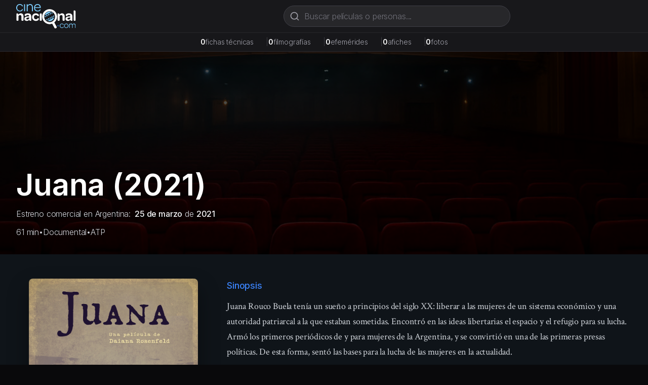

--- FILE ---
content_type: text/html; charset=utf-8
request_url: https://cinenacional.com/pelicula/juana
body_size: 8130
content:
<!DOCTYPE html><html lang="es"><head><meta charSet="utf-8"/><meta name="viewport" content="width=device-width, initial-scale=1"/><link rel="preload" as="image" href="/images/logo.svg" fetchPriority="high"/><link rel="preload" as="image" href="https://res.cloudinary.com/dzndglyjr/image/upload/v1760214132/cinenacional/posters/10343/poster.jpg"/><link rel="preload" as="image" href="https://res.cloudinary.com/dzndglyjr/image/upload/v1760584938/cinenacional/personas/106053/photo.jpg"/><link rel="stylesheet" href="/_next/static/css/53c692a665ca0283.css" data-precedence="next"/><link rel="stylesheet" href="/_next/static/css/5a6571e34e52ad94.css" data-precedence="next"/><link rel="preload" as="script" fetchPriority="low" href="/_next/static/chunks/webpack-4e55f3979d859da2.js"/><script src="/_next/static/chunks/fd9d1056-38142047babd2fde.js" async=""></script><script src="/_next/static/chunks/2117-fcb3f38d54d53aac.js" async=""></script><script src="/_next/static/chunks/main-app-31c7029f623b0a9f.js" async=""></script><script src="/_next/static/chunks/2972-1dd9890ceb0b21b2.js" async=""></script><script src="/_next/static/chunks/9064-9ece3573b1fec6cd.js" async=""></script><script src="/_next/static/chunks/3145-d6c312f5759e1c15.js" async=""></script><script src="/_next/static/chunks/6391-2e0b51e14d878ae6.js" async=""></script><script src="/_next/static/chunks/app/(site)/layout-7bf77c5cda93f759.js" async=""></script><script async="" src="https://pagead2.googlesyndication.com/pagead/js/adsbygoogle.js?client=ca-pub-4540700730503978" crossorigin="anonymous"></script><script src="/_next/static/chunks/8886-f21e938ae891129e.js" async=""></script><script src="/_next/static/chunks/app/(site)/pelicula/%5Bslug%5D/page-ba325d1b479b754b.js" async=""></script><link rel="preload" href="https://www.googletagmanager.com/gtag/js?id=G-5SGTLPHYYX" as="script"/><title>Juana (2021) - cinenacional.com</title><meta name="description" content="Juana Rouco Buela tenía un sueño a principios del siglo XX: liberar a las mujeres de un sistema económico y una autoridad patriarcal a la que estaban sometidas."/><meta name="keywords" content="Juana, cine argentino, película argentina, Documental"/><meta name="robots" content="index, follow"/><meta name="googlebot" content="index, follow, max-video-preview:-1, max-image-preview:large, max-snippet:-1"/><meta name="google-adsense-account" content="ca-pub-4540700730503978"/><meta property="og:title" content="Juana"/><meta property="og:description" content="Juana Rouco Buela tenía un sueño a principios del siglo XX: liberar a las mujeres de un sistema económico y una autoridad patriarcal a la que estaban sometidas."/><meta property="og:image" content="https://res.cloudinary.com/dzndglyjr/image/upload/v1760214132/cinenacional/posters/10343/poster.jpg"/><meta property="og:type" content="video.movie"/><meta name="twitter:card" content="summary_large_image"/><meta name="twitter:title" content="Juana"/><meta name="twitter:description" content="Juana Rouco Buela tenía un sueño a principios del siglo XX: liberar a las mujeres de un sistema económico y una autoridad patriarcal a la que estaban sometidas."/><meta name="twitter:image" content="https://res.cloudinary.com/dzndglyjr/image/upload/v1760214132/cinenacional/posters/10343/poster.jpg"/><link rel="icon" href="/favicon.ico" sizes="48x48"/><link rel="icon" href="/favicon.svg" type="image/svg+xml"/><link rel="icon" href="/favicon-16x16.png" sizes="16x16" type="image/png"/><link rel="icon" href="/favicon-32x32.png" sizes="32x32" type="image/png"/><link rel="apple-touch-icon" href="/apple-touch-icon.png" sizes="180x180" type="image/png"/><meta name="next-size-adjust"/><script src="/_next/static/chunks/polyfills-42372ed130431b0a.js" noModule=""></script></head><body><html lang="es" class="h-full __variable_0fc2d1 __variable_13cef7"><head></head><body class="__className_0fc2d1 min-h-full flex flex-col bg-zinc-950 text-white"><header class="bg-zinc-900 border-b border-zinc-800 sticky top-0 z-40"><div class="max-w-7xl mx-auto px-4 sm:px-6 lg:px-8"><div class="flex items-center justify-between h-16 gap-4"><a class="flex items-center space-x-2 flex-shrink-0" href="/"><img alt="cinenacional.com" fetchPriority="high" width="180" height="40" decoding="async" data-nimg="1" class="h-10 sm:h-12 w-auto" style="color:transparent" src="/images/logo.svg"/></a><div class="hidden md:block flex-1 max-w-2xl mx-4"><div class="relative flex-1 max-w-md"><form><div class="relative"><svg xmlns="http://www.w3.org/2000/svg" width="24" height="24" viewBox="0 0 24 24" fill="none" stroke="currentColor" stroke-width="2" stroke-linecap="round" stroke-linejoin="round" class="lucide lucide-search absolute left-3 top-1/2 transform -translate-y-1/2 w-5 h-5 text-zinc-400 pointer-events-none" aria-hidden="true"><path d="m21 21-4.34-4.34"></path><circle cx="11" cy="11" r="8"></circle></svg><input type="text" placeholder="Buscar películas o personas..." class="w-full pl-10 pr-10 py-2 bg-zinc-800 border border-zinc-700 rounded-full text-white placeholder-zinc-500 focus:outline-none focus:ring-2 focus:ring-zinc-500 focus:border-transparent focus:bg-zinc-700 transition-all" value=""/></div></form></div></div></div><div class="md:hidden pb-3"><div class="relative flex-1 max-w-md"><form><div class="relative"><svg xmlns="http://www.w3.org/2000/svg" width="24" height="24" viewBox="0 0 24 24" fill="none" stroke="currentColor" stroke-width="2" stroke-linecap="round" stroke-linejoin="round" class="lucide lucide-search absolute left-3 top-1/2 transform -translate-y-1/2 w-5 h-5 text-zinc-400 pointer-events-none" aria-hidden="true"><path d="m21 21-4.34-4.34"></path><circle cx="11" cy="11" r="8"></circle></svg><input type="text" placeholder="Buscar películas o personas..." class="w-full pl-10 pr-10 py-2 bg-zinc-800 border border-zinc-700 rounded-full text-white placeholder-zinc-500 focus:outline-none focus:ring-2 focus:ring-zinc-500 focus:border-transparent focus:bg-zinc-700 transition-all" value=""/></div></form></div></div></div></header><div class="bg-zinc-800/50 border-b border-zinc-700/50"><div class="max-w-7xl mx-auto px-4 sm:px-6 lg:px-8 py-2"><div class="flex flex-wrap items-center justify-center gap-3 sm:gap-6 text-xs sm:text-sm"><div class="flex items-baseline gap-1"><span class="font-semibold text-white">0</span><span class="text-zinc-400">fichas técnicas</span><span class="hidden sm:inline ml-6 text-zinc-700">|</span></div><div class="flex items-baseline gap-1"><span class="font-semibold text-white">0</span><span class="text-zinc-400">filmografías</span><span class="hidden sm:inline ml-6 text-zinc-700">|</span></div><div class="flex items-baseline gap-1"><span class="font-semibold text-white">0</span><span class="text-zinc-400">efemérides</span><span class="hidden sm:inline ml-6 text-zinc-700">|</span></div><div class="flex items-baseline gap-1"><span class="font-semibold text-white">0</span><span class="text-zinc-400">afiches</span><span class="hidden sm:inline ml-6 text-zinc-700">|</span></div><div class="flex items-baseline gap-1"><span class="font-semibold text-white">0</span><span class="text-zinc-400">fotos</span></div></div></div></div><main class="flex-grow"><!--$--><div class="bg-cine-dark text-white min-h-screen"><div class="relative min-h-[400px] overflow-hidden bg-[#0f1419]"><div class="relative flex items-center justify-center"><div class="w-full h-[400px] bg-cover bg-center" style="background-image:url(/images/background-placeholder.jpg);filter:brightness(0.3)"></div></div><div class="absolute bottom-0 left-0 right-0 z-10"><div class="max-w-7xl mx-auto px-4 sm:px-6 lg:px-8 pb-8 w-full"><h1 class="text-4xl md:text-5xl lg:text-6xl font-bold text-white mb-4 drop-shadow-lg">Juana<!-- --> (2021)</h1><p class="text-gray-300 mb-3 drop-shadow-md">Estreno comercial en Argentina:<a class="font-medium ml-2 text-gray-100 hover:text-cine-accent transition-colors" href="/efemerides/03-25">25 de marzo</a><span> de </span><a class="font-medium text-gray-100 hover:text-cine-accent transition-colors" href="/listados/estrenos?period=2020s&amp;year=2021">2021</a></p><div class="flex flex-wrap items-center gap-4 text-gray-300 drop-shadow-md"><span>61<!-- --> min</span><span>•</span><span>Documental</span><span>•</span><span title="Apta para todo público" class="cursor-default">ATP</span></div></div></div></div><div class="bg-cine-dark"><div class="max-w-7xl mx-auto px-4 sm:px-6 lg:px-8 py-12"><div class="grid grid-cols-1 lg:grid-cols-3 gap-8"><div class="lg:col-span-1"><div class="flex justify-center"><div class="relative inline-block"><img src="https://res.cloudinary.com/dzndglyjr/image/upload/v1760214132/cinenacional/posters/10343/poster.jpg" alt="Poster de Juana" class="h-[500px] w-auto rounded-lg poster-shadow" style="filter:none"/></div></div></div><div class="lg:col-span-2"><div class="space-y-6"><div class="grid grid-cols-1 gap-6"><div><h3 class="text-lg font-medium mb-3 text-cine-accent">Sinopsis</h3><div class="serif-body text-lg text-gray-300 leading-relaxed">Juana Rouco Buela tenía un sueño a principios del siglo XX: liberar a las mujeres de un sistema económico y una autoridad patriarcal a la que estaban sometidas. Encontró en las ideas libertarias el espacio y el refugio para su lucha. Armó los primeros periódicos de y para mujeres de la Argentina, y se convirtió en una de las primeras presas políticas. De esta forma, sentó las bases para la lucha de las mujeres en la actualidad.</div></div></div><div class="flex flex-wrap gap-4"><button class="border border-gray-600 hover:border-cine-accent px-6 py-3 rounded-lg font-medium transition-colors text-white">Compartir</button></div></div></div></div></div></div><div class="max-w-7xl mx-auto px-4 sm:px-6 lg:px-8 py-12"><div class="grid grid-cols-1 lg:grid-cols-3 gap-8"><div class="lg:col-span-2"><h2 class="serif-heading text-2xl mb-6 text-white">Reparto y Equipo</h2><div class="mb-8"><h3 class="text-lg font-medium mb-4 text-cine-accent">Reparto Principal</h3><div class="grid grid-cols-2 md:grid-cols-3 gap-4"><div class="text-center"><a class="block group" href="/persona/dora-barrancos"><div class="w-20 h-20 rounded-full person-placeholder mx-auto mb-2 group-hover:ring-2 group-hover:ring-cine-accent transition-all"><img src="https://res.cloudinary.com/dzndglyjr/image/upload/v1760584938/cinenacional/personas/106053/photo.jpg" alt="Dora Barrancos" class="w-full h-full object-cover rounded-full"/></div><p class="font-medium text-white group-hover:text-cine-accent transition-colors">Dora Barrancos</p></a><p class="text-sm text-gray-400">Entrevistada</p></div><div class="text-center"><a class="block group" href="/persona/elsa-calcetta"><div class="w-20 h-20 rounded-full person-placeholder mx-auto mb-2 group-hover:ring-2 group-hover:ring-cine-accent transition-all"><svg class="w-8 h-8 text-gray-500" fill="none" stroke="currentColor" viewBox="0 0 24 24"><path stroke-linecap="round" stroke-linejoin="round" stroke-width="1.5" d="M16 7a4 4 0 11-8 0 4 4 0 018 0zM12 14a7 7 0 00-7 7h14a7 7 0 00-7-7z"></path></svg></div><p class="font-medium text-white group-hover:text-cine-accent transition-colors">Elsa Calcetta</p></a><p class="text-sm text-gray-400">Entrevistada</p></div><div class="text-center"><a class="block group" href="/persona/gisela-manzoni"><div class="w-20 h-20 rounded-full person-placeholder mx-auto mb-2 group-hover:ring-2 group-hover:ring-cine-accent transition-all"><svg class="w-8 h-8 text-gray-500" fill="none" stroke="currentColor" viewBox="0 0 24 24"><path stroke-linecap="round" stroke-linejoin="round" stroke-width="1.5" d="M16 7a4 4 0 11-8 0 4 4 0 018 0zM12 14a7 7 0 00-7 7h14a7 7 0 00-7-7z"></path></svg></div><p class="font-medium text-white group-hover:text-cine-accent transition-colors">Gisela Manzoni</p></a><p class="text-sm text-gray-400">Entrevistada</p></div></div><div class="mt-6"><button class="text-cine-accent hover:text-blue-300 font-medium transition-colors flex items-center space-x-2"><span>Ver reparto completo (2 más)</span><svg class="w-4 h-4 transition-transform duration-200 " fill="none" stroke="currentColor" viewBox="0 0 24 24"><path stroke-linecap="round" stroke-linejoin="round" stroke-width="2" d="M19 9l-7 7-7-7"></path></svg></button></div></div><div><h3 class="text-lg font-medium mb-4 text-cine-accent">Equipo Técnico</h3><div class="grid grid-cols-1 md:grid-cols-2 gap-8 text-sm"><div class="space-y-4"><div><div><h4 class="text-gray-400 font-medium mb-2">Dirección</h4><div class="ml-4 space-y-1"><div><a class="text-white hover:text-cine-accent transition-colors" href="/persona/daiana-rosenfeld">Daiana Rosenfeld</a></div></div></div> </div><div><div><h4 class="text-gray-400 font-medium mb-2">Guión</h4><div class="ml-4 space-y-1"><div><a class="text-white hover:text-cine-accent transition-colors" href="/persona/daiana-rosenfeld">Daiana Rosenfeld</a></div></div></div> </div><div><div><h4 class="text-gray-400 font-medium mb-2">Dirección de Fotografía</h4><div class="ml-4 space-y-1"><div><a class="text-white hover:text-cine-accent transition-colors" href="/persona/daiana-rosenfeld">Daiana Rosenfeld</a></div><div><a class="text-white hover:text-cine-accent transition-colors" href="/persona/anibal-garisto">Aníbal Garisto</a></div></div></div> </div></div><div class="space-y-4"><div><div><h4 class="text-gray-400 font-medium mb-2">Montaje</h4><div class="ml-4 space-y-1"><div><a class="text-white hover:text-cine-accent transition-colors" href="/persona/daiana-rosenfeld">Daiana Rosenfeld</a></div></div></div> </div><div><div><h4 class="text-gray-400 font-medium mb-2">Dirección de Sonido</h4><div class="ml-4 space-y-1"><div><a class="text-white hover:text-cine-accent transition-colors" href="/persona/jorge-miranda-2">Jorge Miranda</a></div></div></div> </div><div><div><h4 class="text-gray-400 font-medium mb-2">Música</h4><div class="ml-4 space-y-1"><div><a class="text-white hover:text-cine-accent transition-colors" href="/persona/martin-rodriguez-5">Martín Rodríguez</a></div></div></div> </div></div></div><div class="mt-6"><button class="text-cine-accent hover:text-blue-300 font-medium transition-colors flex items-center space-x-2"><span>Ver equipo técnico completo</span><svg class="w-4 h-4 transition-transform duration-200 " fill="none" stroke="currentColor" viewBox="0 0 24 24"><path stroke-linecap="round" stroke-linejoin="round" stroke-width="2" d="M19 9l-7 7-7-7"></path></svg></button></div></div></div><div class="lg:col-span-1"><div class="glass-effect rounded-lg p-6 space-y-6"><div><h3 class="text-lg font-medium mb-4 text-cine-accent">Información</h3><div class="space-y-3 text-sm"><div class="flex items-start"><span class="text-gray-400 w-32 flex-shrink-0">Año de producción:</span><span class="ml-2 text-white">2021</span></div><div class="flex items-start"><span class="text-gray-400 w-32 flex-shrink-0">Duración:</span><span class="ml-2 text-white">61 min</span></div><div class="flex items-start"><span class="text-gray-400 w-32 flex-shrink-0">Calificación:</span><span class="ml-2 text-white">Apta para todo público</span></div><div class="flex justify-end mt-4 pt-3 border-t border-gray-700"><span class="ml-2 text-white">Color | Sonora</span></div></div></div><div><h3 class="text-lg font-medium mb-4 text-cine-accent">Géneros</h3><div class="flex flex-wrap gap-2"><span class="bg-cine-gray px-3 py-1 rounded-full text-sm text-white hover:bg-cine-accent/20 transition-colors cursor-pointer">Documental</span></div></div></div></div></div></div><div class="max-w-7xl mx-auto px-4 sm:px-6 lg:px-8 py-12 border-t border-gray-800"><h2 class="serif-heading text-2xl text-white mb-6">Trailer</h2><div class="relative w-full aspect-video rounded-lg overflow-hidden bg-cine-gray shadow-2xl"><iframe class="absolute top-0 left-0 w-full h-full" src="https://www.youtube.com/embed/ENnN66k6YsA?modestbranding=1&amp;rel=0" title="Trailer de Juana" frameBorder="0" allow="accelerometer; autoplay; clipboard-write; encrypted-media; gyroscope; picture-in-picture; web-share" allowFullScreen=""></iframe></div></div><div class="border-t border-gray-800"><div class="max-w-7xl mx-auto px-4 sm:px-6 lg:px-8 py-8"><p class="text-sm text-gray-500 mb-4">También te puede interesar</p></div></div></div><!--/$--></main><footer class="bg-zinc-900 border-t border-zinc-800 mt-auto"><div class="container mx-auto px-4 py-12"><div class="grid grid-cols-1 md:grid-cols-4 gap-8"><div class="col-span-1 md:col-span-4 text-center md:text-left"><a class="flex items-center space-x-2 text-white mb-4 justify-center md:justify-start" href="/"><img alt="cinenacional.com" fetchPriority="high" width="180" height="40" decoding="async" data-nimg="1" class="h-10 sm:h-12 w-auto" style="color:transparent" src="/images/logo.svg"/></a><p class="text-gray-400 text-sm mb-4">La base de datos más completa del cine argentino.</p><div class="flex space-x-4 justify-center md:justify-start"><a href="https://x.com/cinenacional" class="text-gray-400 hover:text-white transition-colors"><svg xmlns="http://www.w3.org/2000/svg" width="24" height="24" viewBox="0 0 24 24" fill="none" stroke="currentColor" stroke-width="2" stroke-linecap="round" stroke-linejoin="round" class="lucide lucide-x w-5 h-5" aria-hidden="true"><path d="M18 6 6 18"></path><path d="m6 6 12 12"></path></svg></a><a href="https://instagram.com/cinenacional" class="text-gray-400 hover:text-white transition-colors"><svg stroke="currentColor" fill="currentColor" stroke-width="0" viewBox="0 0 448 512" class="w-5 h-5" height="1em" width="1em" xmlns="http://www.w3.org/2000/svg"><path d="M224.1 141c-63.6 0-114.9 51.3-114.9 114.9s51.3 114.9 114.9 114.9S339 319.5 339 255.9 287.7 141 224.1 141zm0 189.6c-41.1 0-74.7-33.5-74.7-74.7s33.5-74.7 74.7-74.7 74.7 33.5 74.7 74.7-33.6 74.7-74.7 74.7zm146.4-194.3c0 14.9-12 26.8-26.8 26.8-14.9 0-26.8-12-26.8-26.8s12-26.8 26.8-26.8 26.8 12 26.8 26.8zm76.1 27.2c-1.7-35.9-9.9-67.7-36.2-93.9-26.2-26.2-58-34.4-93.9-36.2-37-2.1-147.9-2.1-184.9 0-35.8 1.7-67.6 9.9-93.9 36.1s-34.4 58-36.2 93.9c-2.1 37-2.1 147.9 0 184.9 1.7 35.9 9.9 67.7 36.2 93.9s58 34.4 93.9 36.2c37 2.1 147.9 2.1 184.9 0 35.9-1.7 67.7-9.9 93.9-36.2 26.2-26.2 34.4-58 36.2-93.9 2.1-37 2.1-147.8 0-184.8zM398.8 388c-7.8 19.6-22.9 34.7-42.6 42.6-29.5 11.7-99.5 9-132.1 9s-102.7 2.6-132.1-9c-19.6-7.8-34.7-22.9-42.6-42.6-11.7-29.5-9-99.5-9-132.1s-2.6-102.7 9-132.1c7.8-19.6 22.9-34.7 42.6-42.6 29.5-11.7 99.5-9 132.1-9s102.7-2.6 132.1 9c19.6 7.8 34.7 22.9 42.6 42.6 11.7 29.5 9 99.5 9 132.1s2.7 102.7-9 132.1z"></path></svg></a><a href="/cdn-cgi/l/email-protection#523b3c343d12313b3c373c33313b3d3c333e7c313d3f" class="text-gray-400 hover:text-white transition-colors"><svg xmlns="http://www.w3.org/2000/svg" width="24" height="24" viewBox="0 0 24 24" fill="none" stroke="currentColor" stroke-width="2" stroke-linecap="round" stroke-linejoin="round" class="lucide lucide-mail w-5 h-5" aria-hidden="true"><path d="m22 7-8.991 5.727a2 2 0 0 1-2.009 0L2 7"></path><rect x="2" y="4" width="20" height="16" rx="2"></rect></svg></a></div></div></div><div class="border-t border-zinc-800 mt-8 pt-8 text-center"><p class="text-gray-400 text-sm">© <!-- -->2025<!-- --> cinenacional.com. Todos los derechos reservados.</p></div></div></footer><div id="_rht_toaster" style="position:fixed;z-index:9999;top:16px;left:16px;right:16px;bottom:16px;pointer-events:none"></div><script data-cfasync="false" src="/cdn-cgi/scripts/5c5dd728/cloudflare-static/email-decode.min.js"></script><script src="/_next/static/chunks/webpack-4e55f3979d859da2.js" async=""></script></body></html><script>(self.__next_f=self.__next_f||[]).push([0]);self.__next_f.push([2,null])</script><script>self.__next_f.push([1,"1:HL[\"/_next/static/css/53c692a665ca0283.css\",\"style\"]\n2:HL[\"/_next/static/media/c7b4fd33734710f7-s.p.woff2\",\"font\",{\"crossOrigin\":\"\",\"type\":\"font/woff2\"}]\n3:HL[\"/_next/static/media/e400baae650c21fc-s.p.woff2\",\"font\",{\"crossOrigin\":\"\",\"type\":\"font/woff2\"}]\n4:HL[\"/_next/static/media/e4af272ccee01ff0-s.p.woff2\",\"font\",{\"crossOrigin\":\"\",\"type\":\"font/woff2\"}]\n5:HL[\"/_next/static/media/f388ce6667079c43-s.p.woff2\",\"font\",{\"crossOrigin\":\"\",\"type\":\"font/woff2\"}]\n6:HL[\"/_next/static/media/fc624604eae89eb3-s.p.woff2\",\"font\",{\"crossOrigin\":\"\",\"type\":\"font/woff2\"}]\n7:HL[\"/_next/static/css/5a6571e34e52ad94.css\",\"style\"]\n"])</script><script>self.__next_f.push([1,"8:I[2846,[],\"\"]\nb:I[4707,[],\"\"]\nd:I[6423,[],\"\"]\ne:I[8003,[\"2972\",\"static/chunks/2972-1dd9890ceb0b21b2.js\",\"9064\",\"static/chunks/9064-9ece3573b1fec6cd.js\",\"3145\",\"static/chunks/3145-d6c312f5759e1c15.js\",\"6391\",\"static/chunks/6391-2e0b51e14d878ae6.js\",\"7457\",\"static/chunks/app/(site)/layout-7bf77c5cda93f759.js\"],\"\"]\nf:I[949,[\"2972\",\"static/chunks/2972-1dd9890ceb0b21b2.js\",\"9064\",\"static/chunks/9064-9ece3573b1fec6cd.js\",\"3145\",\"static/chunks/3145-d6c312f5759e1c15.js\",\"6391\",\"static/chunks/6391-2e0b51e14d878ae6.js\",\"7457\",\"static/chunks/app/(site)/layout-7bf77c5cda93f759.js\"],\"default\"]\n10:I[2354,[\"2972\",\"static/chunks/2972-1dd9890ceb0b21b2.js\",\"9064\",\"static/chunks/9064-9ece3573b1fec6cd.js\",\"3145\",\"static/chunks/3145-d6c312f5759e1c15.js\",\"6391\",\"static/chunks/6391-2e0b51e14d878ae6.js\",\"7457\",\"static/chunks/app/(site)/layout-7bf77c5cda93f759.js\"],\"default\"]\n11:I[1693,[\"2972\",\"static/chunks/2972-1dd9890ceb0b21b2.js\",\"9064\",\"static/chunks/9064-9ece3573b1fec6cd.js\",\"3145\",\"static/chunks/3145-d6c312f5759e1c15.js\",\"6391\",\"static/chunks/6391-2e0b51e14d878ae6.js\",\"7457\",\"static/chunks/app/(site)/layout-7bf77c5cda93f759.js\"],\"default\"]\n12:I[2972,[\"2972\",\"static/chunks/2972-1dd9890ceb0b21b2.js\",\"9064\",\"static/chunks/9064-9ece3573b1fec6cd.js\",\"3145\",\"static/chunks/3145-d6c312f5759e1c15.js\",\"6391\",\"static/chunks/6391-2e0b51e14d878ae6.js\",\"7457\",\"static/chunks/app/(site)/layout-7bf77c5cda93f759.js\"],\"\"]\n13:I[5878,[\"2972\",\"static/chunks/2972-1dd9890ceb0b21b2.js\",\"9064\",\"static/chunks/9064-9ece3573b1fec6cd.js\",\"3145\",\"static/chunks/3145-d6c312f5759e1c15.js\",\"6391\",\"static/chunks/6391-2e0b51e14d878ae6.js\",\"7457\",\"static/chunks/app/(site)/layout-7bf77c5cda93f759.js\"],\"Image\"]\n14:I[9064,[\"2972\",\"static/chunks/2972-1dd9890ceb0b21b2.js\",\"9064\",\"static/chunks/9064-9ece3573b1fec6cd.js\",\"3145\",\"static/chunks/3145-d6c312f5759e1c15.js\",\"6391\",\"static/chunks/6391-2e0b51e14d878ae6.js\",\"7457\",\"static/chunks/app/(site)/layout-7bf77c5cda93f759.js\"],\"Toaster\"]\n1a:I[1060,[],\"\"]\nc:[\"slug\",\"juana\",\"d\"]\n15:{\"fontFamily\":\"system-ui,\\\"Segoe UI\\\",Roboto"])</script><script>self.__next_f.push([1,",Helvetica,Arial,sans-serif,\\\"Apple Color Emoji\\\",\\\"Segoe UI Emoji\\\"\",\"height\":\"100vh\",\"textAlign\":\"center\",\"display\":\"flex\",\"flexDirection\":\"column\",\"alignItems\":\"center\",\"justifyContent\":\"center\"}\n16:{\"display\":\"inline-block\",\"margin\":\"0 20px 0 0\",\"padding\":\"0 23px 0 0\",\"fontSize\":24,\"fontWeight\":500,\"verticalAlign\":\"top\",\"lineHeight\":\"49px\"}\n17:{\"display\":\"inline-block\"}\n18:{\"fontSize\":14,\"fontWeight\":400,\"lineHeight\":\"49px\",\"margin\":0}\n1b:[]\n"])</script><script>self.__next_f.push([1,"0:[\"$\",\"$L8\",null,{\"buildId\":\"GeRsutC2tatHb1w4fNFY0\",\"assetPrefix\":\"\",\"urlParts\":[\"\",\"pelicula\",\"juana\"],\"initialTree\":[\"\",{\"children\":[\"(site)\",{\"children\":[\"pelicula\",{\"children\":[[\"slug\",\"juana\",\"d\"],{\"children\":[\"__PAGE__\",{}]}]}]}]},\"$undefined\",\"$undefined\",true],\"initialSeedData\":[\"\",{\"children\":[\"(site)\",{\"children\":[\"pelicula\",{\"children\":[[\"slug\",\"juana\",\"d\"],{\"children\":[\"__PAGE__\",{},[[\"$L9\",\"$La\",null],null],null]},[null,[\"$\",\"$Lb\",null,{\"parallelRouterKey\":\"children\",\"segmentPath\":[\"children\",\"(site)\",\"children\",\"pelicula\",\"children\",\"$c\",\"children\"],\"error\":\"$undefined\",\"errorStyles\":\"$undefined\",\"errorScripts\":\"$undefined\",\"template\":[\"$\",\"$Ld\",null,{}],\"templateStyles\":\"$undefined\",\"templateScripts\":\"$undefined\",\"notFound\":\"$undefined\",\"notFoundStyles\":\"$undefined\"}]],[[\"$\",\"div\",null,{\"className\":\"bg-gray-900 text-white min-h-screen flex items-center justify-center\",\"children\":[\"$\",\"div\",null,{\"className\":\"text-center\",\"children\":[[\"$\",\"div\",null,{\"className\":\"animate-spin rounded-full h-12 w-12 border-b-2 border-blue-400 mx-auto\"}],[\"$\",\"p\",null,{\"className\":\"mt-4 text-gray-400\",\"children\":\"Cargando...\"}]]}]}],[],[]]]},[null,[\"$\",\"$Lb\",null,{\"parallelRouterKey\":\"children\",\"segmentPath\":[\"children\",\"(site)\",\"children\",\"pelicula\",\"children\"],\"error\":\"$undefined\",\"errorStyles\":\"$undefined\",\"errorScripts\":\"$undefined\",\"template\":[\"$\",\"$Ld\",null,{}],\"templateStyles\":\"$undefined\",\"templateScripts\":\"$undefined\",\"notFound\":\"$undefined\",\"notFoundStyles\":\"$undefined\"}]],null]},[[[[\"$\",\"link\",\"0\",{\"rel\":\"stylesheet\",\"href\":\"/_next/static/css/5a6571e34e52ad94.css\",\"precedence\":\"next\",\"crossOrigin\":\"$undefined\"}]],[\"$\",\"html\",null,{\"lang\":\"es\",\"className\":\"h-full __variable_0fc2d1 __variable_13cef7\",\"children\":[[\"$\",\"head\",null,{\"children\":[\"$\",\"script\",null,{\"async\":true,\"src\":\"https://pagead2.googlesyndication.com/pagead/js/adsbygoogle.js?client=ca-pub-4540700730503978\",\"crossOrigin\":\"anonymous\"}]}],[\"$\",\"body\",null,{\"className\":\"__className_0fc2d1 min-h-full flex flex-col bg-zinc-950 text-white\",\"children\":[[[\"$\",\"$Le\",null,{\"src\":\"https://www.googletagmanager.com/gtag/js?id=G-5SGTLPHYYX\",\"strategy\":\"afterInteractive\"}],[\"$\",\"$Le\",null,{\"id\":\"google-analytics\",\"strategy\":\"afterInteractive\",\"children\":\"\\n                window.dataLayer = window.dataLayer || [];\\n                function gtag(){dataLayer.push(arguments);}\\n                gtag('js', new Date());\\n                gtag('config', 'G-5SGTLPHYYX', {\\n                  page_path: window.location.pathname,\\n                });\\n              \"}]],[\"$\",\"$Lf\",null,{}],[\"$\",\"$L10\",null,{}],[\"$\",\"$L11\",null,{}],[\"$\",\"main\",null,{\"className\":\"flex-grow\",\"children\":[\"$\",\"$Lb\",null,{\"parallelRouterKey\":\"children\",\"segmentPath\":[\"children\",\"(site)\",\"children\"],\"error\":\"$undefined\",\"errorStyles\":\"$undefined\",\"errorScripts\":\"$undefined\",\"template\":[\"$\",\"$Ld\",null,{}],\"templateStyles\":\"$undefined\",\"templateScripts\":\"$undefined\",\"notFound\":[[\"$\",\"title\",null,{\"children\":\"404: This page could not be found.\"}],[\"$\",\"div\",null,{\"style\":{\"fontFamily\":\"system-ui,\\\"Segoe UI\\\",Roboto,Helvetica,Arial,sans-serif,\\\"Apple Color Emoji\\\",\\\"Segoe UI Emoji\\\"\",\"height\":\"100vh\",\"textAlign\":\"center\",\"display\":\"flex\",\"flexDirection\":\"column\",\"alignItems\":\"center\",\"justifyContent\":\"center\"},\"children\":[\"$\",\"div\",null,{\"children\":[[\"$\",\"style\",null,{\"dangerouslySetInnerHTML\":{\"__html\":\"body{color:#000;background:#fff;margin:0}.next-error-h1{border-right:1px solid rgba(0,0,0,.3)}@media (prefers-color-scheme:dark){body{color:#fff;background:#000}.next-error-h1{border-right:1px solid rgba(255,255,255,.3)}}\"}}],[\"$\",\"h1\",null,{\"className\":\"next-error-h1\",\"style\":{\"display\":\"inline-block\",\"margin\":\"0 20px 0 0\",\"padding\":\"0 23px 0 0\",\"fontSize\":24,\"fontWeight\":500,\"verticalAlign\":\"top\",\"lineHeight\":\"49px\"},\"children\":\"404\"}],[\"$\",\"div\",null,{\"style\":{\"display\":\"inline-block\"},\"children\":[\"$\",\"h2\",null,{\"style\":{\"fontSize\":14,\"fontWeight\":400,\"lineHeight\":\"49px\",\"margin\":0},\"children\":\"This page could not be found.\"}]}]]}]}]],\"notFoundStyles\":[]}]}],[\"$\",\"footer\",null,{\"className\":\"bg-zinc-900 border-t border-zinc-800 mt-auto\",\"children\":[\"$\",\"div\",null,{\"className\":\"container mx-auto px-4 py-12\",\"children\":[[\"$\",\"div\",null,{\"className\":\"grid grid-cols-1 md:grid-cols-4 gap-8\",\"children\":[\"$\",\"div\",null,{\"className\":\"col-span-1 md:col-span-4 text-center md:text-left\",\"children\":[[\"$\",\"$L12\",null,{\"href\":\"/\",\"className\":\"flex items-center space-x-2 text-white mb-4 justify-center md:justify-start\",\"children\":[\"$\",\"$L13\",null,{\"src\":\"/images/logo.svg\",\"alt\":\"cinenacional.com\",\"width\":180,\"height\":40,\"className\":\"h-10 sm:h-12 w-auto\",\"priority\":true}]}],[\"$\",\"p\",null,{\"className\":\"text-gray-400 text-sm mb-4\",\"children\":\"La base de datos más completa del cine argentino.\"}],[\"$\",\"div\",null,{\"className\":\"flex space-x-4 justify-center md:justify-start\",\"children\":[[\"$\",\"a\",null,{\"href\":\"https://x.com/cinenacional\",\"className\":\"text-gray-400 hover:text-white transition-colors\",\"children\":[\"$\",\"svg\",null,{\"xmlns\":\"http://www.w3.org/2000/svg\",\"width\":24,\"height\":24,\"viewBox\":\"0 0 24 24\",\"fill\":\"none\",\"stroke\":\"currentColor\",\"strokeWidth\":2,\"strokeLinecap\":\"round\",\"strokeLinejoin\":\"round\",\"className\":\"lucide lucide-x w-5 h-5\",\"aria-hidden\":\"true\",\"children\":[[\"$\",\"path\",\"1bl5f8\",{\"d\":\"M18 6 6 18\"}],[\"$\",\"path\",\"d8bk6v\",{\"d\":\"m6 6 12 12\"}],\"$undefined\"]}]}],[\"$\",\"a\",null,{\"href\":\"https://instagram.com/cinenacional\",\"className\":\"text-gray-400 hover:text-white transition-colors\",\"children\":[\"$\",\"svg\",null,{\"stroke\":\"currentColor\",\"fill\":\"currentColor\",\"strokeWidth\":\"0\",\"viewBox\":\"0 0 448 512\",\"className\":\"w-5 h-5\",\"children\":[\"$undefined\",[[\"$\",\"path\",\"0\",{\"d\":\"M224.1 141c-63.6 0-114.9 51.3-114.9 114.9s51.3 114.9 114.9 114.9S339 319.5 339 255.9 287.7 141 224.1 141zm0 189.6c-41.1 0-74.7-33.5-74.7-74.7s33.5-74.7 74.7-74.7 74.7 33.5 74.7 74.7-33.6 74.7-74.7 74.7zm146.4-194.3c0 14.9-12 26.8-26.8 26.8-14.9 0-26.8-12-26.8-26.8s12-26.8 26.8-26.8 26.8 12 26.8 26.8zm76.1 27.2c-1.7-35.9-9.9-67.7-36.2-93.9-26.2-26.2-58-34.4-93.9-36.2-37-2.1-147.9-2.1-184.9 0-35.8 1.7-67.6 9.9-93.9 36.1s-34.4 58-36.2 93.9c-2.1 37-2.1 147.9 0 184.9 1.7 35.9 9.9 67.7 36.2 93.9s58 34.4 93.9 36.2c37 2.1 147.9 2.1 184.9 0 35.9-1.7 67.7-9.9 93.9-36.2 26.2-26.2 34.4-58 36.2-93.9 2.1-37 2.1-147.8 0-184.8zM398.8 388c-7.8 19.6-22.9 34.7-42.6 42.6-29.5 11.7-99.5 9-132.1 9s-102.7 2.6-132.1-9c-19.6-7.8-34.7-22.9-42.6-42.6-11.7-29.5-9-99.5-9-132.1s-2.6-102.7 9-132.1c7.8-19.6 22.9-34.7 42.6-42.6 29.5-11.7 99.5-9 132.1-9s102.7-2.6 132.1 9c19.6 7.8 34.7 22.9 42.6 42.6 11.7 29.5 9 99.5 9 132.1s2.7 102.7-9 132.1z\",\"children\":[]}]]],\"style\":{\"color\":\"$undefined\"},\"height\":\"1em\",\"width\":\"1em\",\"xmlns\":\"http://www.w3.org/2000/svg\"}]}],[\"$\",\"a\",null,{\"href\":\"mailto:info@cinenacional.com\",\"className\":\"text-gray-400 hover:text-white transition-colors\",\"children\":[\"$\",\"svg\",null,{\"xmlns\":\"http://www.w3.org/2000/svg\",\"width\":24,\"height\":24,\"viewBox\":\"0 0 24 24\",\"fill\":\"none\",\"stroke\":\"currentColor\",\"strokeWidth\":2,\"strokeLinecap\":\"round\",\"strokeLinejoin\":\"round\",\"className\":\"lucide lucide-mail w-5 h-5\",\"aria-hidden\":\"true\",\"children\":[[\"$\",\"path\",\"132q7q\",{\"d\":\"m22 7-8.991 5.727a2 2 0 0 1-2.009 0L2 7\"}],[\"$\",\"rect\",\"izxlao\",{\"x\":\"2\",\"y\":\"4\",\"width\":\"20\",\"height\":\"16\",\"rx\":\"2\"}],\"$undefined\"]}]}]]}]]}]}],[\"$\",\"div\",null,{\"className\":\"border-t border-zinc-800 mt-8 pt-8 text-center\",\"children\":[\"$\",\"p\",null,{\"className\":\"text-gray-400 text-sm\",\"children\":[\"© \",2025,\" cinenacional.com. Todos los derechos reservados.\"]}]}]]}]}],[\"$\",\"$L14\",null,{\"position\":\"top-right\",\"toastOptions\":{\"duration\":4000,\"style\":{\"background\":\"#363636\",\"color\":\"#fff\"},\"success\":{\"style\":{\"background\":\"#10b981\"}},\"error\":{\"style\":{\"background\":\"#ef4444\"}}}}]]}]]}]],null],null]},[[[[\"$\",\"link\",\"0\",{\"rel\":\"stylesheet\",\"href\":\"/_next/static/css/53c692a665ca0283.css\",\"precedence\":\"next\",\"crossOrigin\":\"$undefined\"}]],[\"$\",\"html\",null,{\"lang\":\"es\",\"children\":[\"$\",\"body\",null,{\"children\":[\"$\",\"$Lb\",null,{\"parallelRouterKey\":\"children\",\"segmentPath\":[\"children\"],\"error\":\"$undefined\",\"errorStyles\":\"$undefined\",\"errorScripts\":\"$undefined\",\"template\":[\"$\",\"$Ld\",null,{}],\"templateStyles\":\"$undefined\",\"templateScripts\":\"$undefined\",\"notFound\":[[\"$\",\"title\",null,{\"children\":\"404: This page could not be found.\"}],[\"$\",\"div\",null,{\"style\":\"$15\",\"children\":[\"$\",\"div\",null,{\"children\":[[\"$\",\"style\",null,{\"dangerouslySetInnerHTML\":{\"__html\":\"body{color:#000;background:#fff;margin:0}.next-error-h1{border-right:1px solid rgba(0,0,0,.3)}@media (prefers-color-scheme:dark){body{color:#fff;background:#000}.next-error-h1{border-right:1px solid rgba(255,255,255,.3)}}\"}}],[\"$\",\"h1\",null,{\"className\":\"next-error-h1\",\"style\":\"$16\",\"children\":\"404\"}],[\"$\",\"div\",null,{\"style\":\"$17\",\"children\":[\"$\",\"h2\",null,{\"style\":\"$18\",\"children\":\"This page could not be found.\"}]}]]}]}]],\"notFoundStyles\":[]}]}]}]],null],null],\"couldBeIntercepted\":false,\"initialHead\":[null,\"$L19\"],\"globalErrorComponent\":\"$1a\",\"missingSlots\":\"$W1b\"}]\n"])</script><script>self.__next_f.push([1,"1c:I[9172,[\"2972\",\"static/chunks/2972-1dd9890ceb0b21b2.js\",\"8886\",\"static/chunks/8886-f21e938ae891129e.js\",\"8209\",\"static/chunks/app/(site)/pelicula/%5Bslug%5D/page-ba325d1b479b754b.js\"],\"MoviePageClient\"]\n"])</script><script>self.__next_f.push([1,"a:[\"$\",\"$L1c\",null,{\"movie\":{\"id\":10343,\"slug\":\"juana\",\"title\":\"Juana\",\"year\":2021,\"releaseYear\":2021,\"releaseMonth\":3,\"releaseDay\":25,\"duration\":61,\"durationSeconds\":0,\"synopsis\":\"Juana Rouco Buela tenía un sueño a principios del siglo XX: liberar a las mujeres de un sistema económico y una autoridad patriarcal a la que estaban sometidas. Encontró en las ideas libertarias el espacio y el refugio para su lucha. Armó los primeros periódicos de y para mujeres de la Argentina, y se convirtió en una de las primeras presas políticas. De esta forma, sentó las bases para la lucha de las mujeres en la actualidad.\",\"posterUrl\":\"https://res.cloudinary.com/dzndglyjr/image/upload/v1760214132/cinenacional/posters/10343/poster.jpg\",\"trailerUrl\":\"https://www.youtube.com/watch?v=ENnN66k6YsA\",\"soundType\":\"Sonora\",\"stage\":\"COMPLETA\",\"dataCompleteness\":\"BASIC_PRESS_KIT\",\"notes\":null,\"tagline\":null,\"imdbId\":null,\"metaDescription\":null,\"metaKeywords\":[],\"genres\":[{\"genre\":{\"id\":15,\"name\":\"Documental\",\"slug\":\"documental\"}}],\"cast\":[{\"characterName\":\"Entrevistada\",\"isPrincipal\":false,\"billingOrder\":1,\"person\":{\"id\":106053,\"slug\":\"dora-barrancos\",\"firstName\":\"Dora\",\"lastName\":\"Barrancos\",\"realName\":null,\"photoUrl\":\"https://res.cloudinary.com/dzndglyjr/image/upload/v1760584938/cinenacional/personas/106053/photo.jpg\"}},{\"characterName\":\"Entrevistada\",\"isPrincipal\":false,\"billingOrder\":2,\"person\":{\"id\":104604,\"slug\":\"elsa-calcetta\",\"firstName\":\"Elsa\",\"lastName\":\"Calcetta\",\"realName\":null,\"photoUrl\":null}},{\"characterName\":\"Entrevistada\",\"isPrincipal\":false,\"billingOrder\":3,\"person\":{\"id\":104603,\"slug\":\"gisela-manzoni\",\"firstName\":\"Gisela\",\"lastName\":\"Manzoni\",\"realName\":null,\"photoUrl\":null}},{\"characterName\":\"Entrevistada\",\"isPrincipal\":false,\"billingOrder\":4,\"person\":{\"id\":104600,\"slug\":\"maria-eugenia-lopez\",\"firstName\":\"María\",\"lastName\":\"Eugenia López\",\"realName\":null,\"photoUrl\":null}},{\"characterName\":\"Imágenes de archivo\",\"isPrincipal\":false,\"billingOrder\":5,\"person\":{\"id\":104602,\"slug\":\"juana-rouco-buela\",\"firstName\":\"Juana\",\"lastName\":\"Rouco Buela\",\"realName\":null,\"photoUrl\":\"https://res.cloudinary.com/dzndglyjr/image/upload/v1760584830/cinenacional/personas/104602/photo.jpg\"}}],\"crew\":[{\"roleId\":374,\"billingOrder\":1,\"person\":{\"id\":133224,\"slug\":\"pepo-razzari\",\"firstName\":\"Pepo\",\"lastName\":\"Razzari\",\"realName\":null},\"role\":{\"id\":374,\"name\":\"DCP\",\"department\":\"POSTPRODUCCION\"}},{\"roleId\":2,\"billingOrder\":1,\"person\":{\"id\":118008,\"slug\":\"daiana-rosenfeld\",\"firstName\":\"Daiana\",\"lastName\":\"Rosenfeld\",\"realName\":null},\"role\":{\"id\":2,\"name\":\"Director\",\"department\":\"DIRECCION\"}},{\"roleId\":689,\"billingOrder\":1,\"person\":{\"id\":118008,\"slug\":\"daiana-rosenfeld\",\"firstName\":\"Daiana\",\"lastName\":\"Rosenfeld\",\"realName\":null},\"role\":{\"id\":689,\"name\":\"Producción\",\"department\":\"PRODUCCION\"}},{\"roleId\":526,\"billingOrder\":1,\"person\":{\"id\":118008,\"slug\":\"daiana-rosenfeld\",\"firstName\":\"Daiana\",\"lastName\":\"Rosenfeld\",\"realName\":null},\"role\":{\"id\":526,\"name\":\"Fotografía\",\"department\":\"FOTOGRAFIA\"}},{\"roleId\":629,\"billingOrder\":1,\"person\":{\"id\":137924,\"slug\":\"diego-martinez-sonidista\",\"firstName\":\"Diego\",\"lastName\":\"Martínez (sonidista)\",\"realName\":null},\"role\":{\"id\":629,\"name\":\"Mezcla de sonido\",\"department\":\"SONIDO\"}},{\"roleId\":3,\"billingOrder\":1,\"person\":{\"id\":118008,\"slug\":\"daiana-rosenfeld\",\"firstName\":\"Daiana\",\"lastName\":\"Rosenfeld\",\"realName\":null},\"role\":{\"id\":3,\"name\":\"Guionista\",\"department\":\"GUION\"}},{\"roleId\":641,\"billingOrder\":1,\"person\":{\"id\":145406,\"slug\":\"martin-rodriguez-5\",\"firstName\":\"Martín\",\"lastName\":\"Rodríguez\",\"realName\":null},\"role\":{\"id\":641,\"name\":\"Música\",\"department\":\"MUSICA\"}},{\"roleId\":402,\"billingOrder\":1,\"person\":{\"id\":147939,\"slug\":\"jorge-miranda-2\",\"firstName\":\"Jorge\",\"lastName\":\"Miranda\",\"realName\":null},\"role\":{\"id\":402,\"name\":\"Dirección de sonido\",\"department\":\"SONIDO\"}},{\"roleId\":636,\"billingOrder\":1,\"person\":{\"id\":118008,\"slug\":\"daiana-rosenfeld\",\"firstName\":\"Daiana\",\"lastName\":\"Rosenfeld\",\"realName\":null},\"role\":{\"id\":636,\"name\":\"Montaje\",\"department\":\"MONTAJE\"}},{\"roleId\":526,\"billingOrder\":2,\"person\":{\"id\":132868,\"slug\":\"anibal-garisto\",\"firstName\":\"Aníbal\",\"lastName\":\"Garisto\",\"realName\":null},\"role\":{\"id\":526,\"name\":\"Fotografía\",\"department\":\"FOTOGRAFIA\"}},{\"roleId\":315,\"billingOrder\":2,\"person\":{\"id\":133224,\"slug\":\"pepo-razzari\",\"firstName\":\"Pepo\",\"lastName\":\"Razzari\",\"realName\":null},\"role\":{\"id\":315,\"name\":\"Color\",\"department\":\"POSTPRODUCCION\"}}],\"movieCountries\":[],\"themes\":[],\"rating\":{\"id\":256,\"name\":\"Apta para todo público\",\"description\":\"Clasificación oficial: Apta para todo público\",\"abbreviation\":\"ATP\"},\"colorType\":{\"id\":1,\"name\":\"Color\",\"category\":\"COLOR\"},\"productionCompanies\":[],\"distributionCompanies\":[],\"screenings\":[],\"images\":[],\"_count\":{\"images\":0,\"videos\":0,\"alternativeTitles\":0,\"links\":0,\"awards\":0,\"screenings\":0},\"hasImages\":false,\"hasVideos\":false,\"hasAlternativeTitles\":false,\"hasLinks\":false,\"hasAwards\":false,\"imageCount\":0,\"videoCount\":0},\"displayYear\":2021,\"totalDuration\":61,\"durationSeconds\":0,\"genres\":[{\"id\":15,\"name\":\"Documental\"}],\"themes\":[],\"countries\":[],\"rating\":{\"id\":256,\"name\":\"Apta para todo público\",\"description\":\"Clasificación oficial: Apta para todo público\",\"abbreviation\":\"ATP\"},\"colorType\":{\"id\":1,\"name\":\"Color\"},\"soundType\":\"Sonora\",\"mainCast\":[{\"name\":\"Dora Barrancos\",\"character\":\"Entrevistada\",\"isPrincipal\":false,\"billingOrder\":1,\"personId\":106053,\"personSlug\":\"dora-barrancos\",\"image\":\"https://res.cloudinary.com/dzndglyjr/image/upload/v1760584938/cinenacional/personas/106053/photo.jpg\"},{\"name\":\"Elsa Calcetta\",\"character\":\"Entrevistada\",\"isPrincipal\":false,\"billingOrder\":2,\"personId\":104604,\"personSlug\":\"elsa-calcetta\",\"image\":\"$undefined\"},{\"name\":\"Gisela Manzoni\",\"character\":\"Entrevistada\",\"isPrincipal\":false,\"billingOrder\":3,\"personId\":104603,\"personSlug\":\"gisela-manzoni\",\"image\":\"$undefined\"}],\"fullCast\":[{\"name\":\"María Eugenia López\",\"character\":\"Entrevistada\",\"isPrincipal\":false,\"billingOrder\":4,\"personId\":104600,\"personSlug\":\"maria-eugenia-lopez\",\"image\":\"$undefined\"},{\"name\":\"Juana Rouco Buela\",\"character\":\"Imágenes de archivo\",\"isPrincipal\":false,\"billingOrder\":5,\"personId\":104602,\"personSlug\":\"juana-rouco-buela\",\"image\":\"https://res.cloudinary.com/dzndglyjr/image/upload/v1760584830/cinenacional/personas/104602/photo.jpg\"}],\"basicCrew\":{\"Dirección\":[{\"name\":\"Daiana Rosenfeld\",\"role\":\"Director\",\"personSlug\":\"daiana-rosenfeld\"}],\"Guión\":[{\"name\":\"Daiana Rosenfeld\",\"role\":\"Guionista\",\"personSlug\":\"daiana-rosenfeld\"}],\"Dirección de Fotografía\":[{\"name\":\"Daiana Rosenfeld\",\"role\":\"Fotografía\",\"personSlug\":\"daiana-rosenfeld\"},{\"name\":\"Aníbal Garisto\",\"role\":\"Fotografía\",\"personSlug\":\"anibal-garisto\"}],\"Montaje\":[{\"name\":\"Daiana Rosenfeld\",\"role\":\"Montaje\",\"personSlug\":\"daiana-rosenfeld\"}],\"Dirección de Sonido\":[{\"name\":\"Jorge Miranda\",\"role\":\"Dirección de sonido\",\"personSlug\":\"jorge-miranda-2\"}],\"Música\":[{\"name\":\"Martín Rodríguez\",\"role\":\"Música\",\"personSlug\":\"martin-rodriguez-5\"}]},\"fullCrew\":{\"DIRECCION\":[{\"name\":\"Daiana Rosenfeld\",\"role\":\"Director\",\"personSlug\":\"daiana-rosenfeld\"}],\"FOTOGRAFIA\":[{\"name\":\"Daiana Rosenfeld\",\"role\":\"Fotografía\",\"personSlug\":\"daiana-rosenfeld\"},{\"name\":\"Aníbal Garisto\",\"role\":\"Fotografía\",\"personSlug\":\"anibal-garisto\"}],\"GUION\":[{\"name\":\"Daiana Rosenfeld\",\"role\":\"Guionista\",\"personSlug\":\"daiana-rosenfeld\"}],\"MONTAJE\":[{\"name\":\"Daiana Rosenfeld\",\"role\":\"Montaje\",\"personSlug\":\"daiana-rosenfeld\"}],\"MUSICA\":[{\"name\":\"Martín Rodríguez\",\"role\":\"Música\",\"personSlug\":\"martin-rodriguez-5\"}],\"POSTPRODUCCION\":[{\"name\":\"Pepo Razzari\",\"role\":\"DCP\",\"personSlug\":\"pepo-razzari\"},{\"name\":\"Pepo Razzari\",\"role\":\"Color\",\"personSlug\":\"pepo-razzari\"}],\"PRODUCCION\":[{\"name\":\"Daiana Rosenfeld\",\"role\":\"Producción\",\"personSlug\":\"daiana-rosenfeld\"}],\"SONIDO\":[{\"name\":\"Diego Martínez (sonidista)\",\"role\":\"Mezcla de sonido\",\"personSlug\":\"diego-martinez-sonidista\"},{\"name\":\"Jorge Miranda\",\"role\":\"Dirección de sonido\",\"personSlug\":\"jorge-miranda-2\"}]},\"premiereVenues\":\"\",\"releaseDate\":{\"day\":25,\"month\":3,\"year\":2021},\"heroBackgroundImage\":null}]\n"])</script><script>self.__next_f.push([1,"19:[[\"$\",\"meta\",\"0\",{\"name\":\"viewport\",\"content\":\"width=device-width, initial-scale=1\"}],[\"$\",\"meta\",\"1\",{\"charSet\":\"utf-8\"}],[\"$\",\"title\",\"2\",{\"children\":\"Juana (2021) - cinenacional.com\"}],[\"$\",\"meta\",\"3\",{\"name\":\"description\",\"content\":\"Juana Rouco Buela tenía un sueño a principios del siglo XX: liberar a las mujeres de un sistema económico y una autoridad patriarcal a la que estaban sometidas.\"}],[\"$\",\"meta\",\"4\",{\"name\":\"keywords\",\"content\":\"Juana, cine argentino, película argentina, Documental\"}],[\"$\",\"meta\",\"5\",{\"name\":\"robots\",\"content\":\"index, follow\"}],[\"$\",\"meta\",\"6\",{\"name\":\"googlebot\",\"content\":\"index, follow, max-video-preview:-1, max-image-preview:large, max-snippet:-1\"}],[\"$\",\"meta\",\"7\",{\"name\":\"google-adsense-account\",\"content\":\"ca-pub-4540700730503978\"}],[\"$\",\"meta\",\"8\",{\"property\":\"og:title\",\"content\":\"Juana\"}],[\"$\",\"meta\",\"9\",{\"property\":\"og:description\",\"content\":\"Juana Rouco Buela tenía un sueño a principios del siglo XX: liberar a las mujeres de un sistema económico y una autoridad patriarcal a la que estaban sometidas.\"}],[\"$\",\"meta\",\"10\",{\"property\":\"og:image\",\"content\":\"https://res.cloudinary.com/dzndglyjr/image/upload/v1760214132/cinenacional/posters/10343/poster.jpg\"}],[\"$\",\"meta\",\"11\",{\"property\":\"og:type\",\"content\":\"video.movie\"}],[\"$\",\"meta\",\"12\",{\"name\":\"twitter:card\",\"content\":\"summary_large_image\"}],[\"$\",\"meta\",\"13\",{\"name\":\"twitter:title\",\"content\":\"Juana\"}],[\"$\",\"meta\",\"14\",{\"name\":\"twitter:description\",\"content\":\"Juana Rouco Buela tenía un sueño a principios del siglo XX: liberar a las mujeres de un sistema económico y una autoridad patriarcal a la que estaban sometidas.\"}],[\"$\",\"meta\",\"15\",{\"name\":\"twitter:image\",\"content\":\"https://res.cloudinary.com/dzndglyjr/image/upload/v1760214132/cinenacional/posters/10343/poster.jpg\"}],[\"$\",\"link\",\"16\",{\"rel\":\"icon\",\"href\":\"/favicon.ico\",\"sizes\":\"48x48\"}],[\"$\",\"link\",\"17\",{\"rel\":\"icon\",\"href\":\"/favicon.svg\",\"type\":\"image/svg+xml\"}],[\"$\",\"link\",\"18\",{\"rel\":\"icon\",\"href\":\"/favicon-16x16.png\",\"sizes\":\"16x16\",\"type\":\"image/png\"}],[\"$\",\"link\",\"19\",{\"rel\":\"icon\",\"href\":\"/favicon-32x32.png\",\"sizes\":\"32x32\",\"type\":\"image/png\"}],[\"$\",\"link\",\"20\",{\"rel\":\"apple-touch-icon\",\"href\":\"/apple-touch-icon.png\",\"sizes\":\"180x180\",\"type\":\"image/png\"}],[\"$\",\"meta\",\"21\",{\"name\":\"next-size-adjust\"}]]\n"])</script><script>self.__next_f.push([1,"9:null\n"])</script></body></html>

--- FILE ---
content_type: text/html; charset=utf-8
request_url: https://www.google.com/recaptcha/api2/aframe
body_size: 266
content:
<!DOCTYPE HTML><html><head><meta http-equiv="content-type" content="text/html; charset=UTF-8"></head><body><script nonce="ccv1pDgBOO2SR9--wWg4LQ">/** Anti-fraud and anti-abuse applications only. See google.com/recaptcha */ try{var clients={'sodar':'https://pagead2.googlesyndication.com/pagead/sodar?'};window.addEventListener("message",function(a){try{if(a.source===window.parent){var b=JSON.parse(a.data);var c=clients[b['id']];if(c){var d=document.createElement('img');d.src=c+b['params']+'&rc='+(localStorage.getItem("rc::a")?sessionStorage.getItem("rc::b"):"");window.document.body.appendChild(d);sessionStorage.setItem("rc::e",parseInt(sessionStorage.getItem("rc::e")||0)+1);localStorage.setItem("rc::h",'1766779274071');}}}catch(b){}});window.parent.postMessage("_grecaptcha_ready", "*");}catch(b){}</script></body></html>

--- FILE ---
content_type: application/javascript; charset=UTF-8
request_url: https://cinenacional.com/_next/static/chunks/app/(site)/pelicula/%5Bslug%5D/page-ba325d1b479b754b.js
body_size: 4401
content:
(self.webpackChunk_N_E=self.webpackChunk_N_E||[]).push([[8209],{8891:function(e,t,l){Promise.resolve().then(l.bind(l,9172))},9172:function(e,t,l){"use strict";l.d(t,{MoviePageClient:function(){return v}});var a=l(7437),r=l(2265);function s(e){let{trailerUrl:t,movieTitle:l,variant:r="fullwidth"}=e;if(!t)return null;let s=(e=>{let t=e.match(/^.*(youtu.be\/|v\/|u\/\w\/|embed\/|watch\?v=|&v=)([^#&?]*).*/);return t&&11===t[2].length?t[2]:null})(t);return s?"fullwidth"===r?(0,a.jsxs)("div",{className:"max-w-7xl mx-auto px-4 sm:px-6 lg:px-8 py-12 border-t border-gray-800",children:[(0,a.jsx)("h2",{className:"serif-heading text-2xl text-white mb-6",children:"Trailer"}),(0,a.jsx)("div",{className:"relative w-full aspect-video rounded-lg overflow-hidden bg-cine-gray shadow-2xl",children:(0,a.jsx)("iframe",{className:"absolute top-0 left-0 w-full h-full",src:"https://www.youtube.com/embed/".concat(s,"?modestbranding=1&rel=0"),title:"Trailer de ".concat(l),frameBorder:"0",allow:"accelerometer; autoplay; clipboard-write; encrypted-media; gyroscope; picture-in-picture; web-share",allowFullScreen:!0})})]}):"compact"===r?(0,a.jsxs)("div",{className:"max-w-7xl mx-auto px-4 sm:px-6 lg:px-8 py-12 border-t border-gray-800",children:[(0,a.jsx)("h2",{className:"serif-heading text-2xl text-white mb-6",children:"Trailer"}),(0,a.jsxs)("div",{className:"grid grid-cols-1 lg:grid-cols-3 gap-8",children:[(0,a.jsx)("div",{className:"lg:col-span-2",children:(0,a.jsx)("div",{className:"relative w-full aspect-video rounded-lg overflow-hidden bg-cine-gray shadow-2xl",children:(0,a.jsx)("iframe",{className:"absolute top-0 left-0 w-full h-full",src:"https://www.youtube.com/embed/".concat(s,"?modestbranding=1&rel=0"),title:"Trailer de ".concat(l),frameBorder:"0",allow:"accelerometer; autoplay; clipboard-write; encrypted-media; gyroscope; picture-in-picture; web-share",allowFullScreen:!0})})}),(0,a.jsx)("div",{className:"lg:col-span-1",children:(0,a.jsxs)("div",{className:"glass-effect rounded-lg p-6",children:[(0,a.jsx)("h3",{className:"text-lg font-medium mb-3 text-cine-accent",children:"Sobre el trailer"}),(0,a.jsxs)("p",{className:"text-sm text-gray-300 mb-4",children:["Mira el trailer oficial de ",l," y descubre por qu\xe9 se convirti\xf3 en un fen\xf3meno del cine argentino."]}),(0,a.jsxs)("div",{className:"flex flex-wrap gap-2",children:[(0,a.jsx)("span",{className:"bg-cine-gray px-3 py-1 rounded-full text-xs text-white",children:"Trailer Oficial"}),(0,a.jsx)("span",{className:"bg-cine-gray px-3 py-1 rounded-full text-xs text-white",children:"HD"}),(0,a.jsx)("span",{className:"bg-cine-gray px-3 py-1 rounded-full text-xs text-white",children:"Subtitulado"})]})]})})]})]}):"default"===r?(0,a.jsxs)("div",{className:"bg-black/5 dark:bg-white/5 rounded-lg p-6 mt-8",children:[(0,a.jsx)("h2",{className:"text-2xl font-bold text-gray-900 dark:text-white mb-4",children:"Trailer"}),(0,a.jsx)("div",{className:"relative w-full aspect-video rounded-lg overflow-hidden shadow-lg",children:(0,a.jsx)("iframe",{className:"absolute top-0 left-0 w-full h-full",src:"https://www.youtube.com/embed/".concat(s),title:"Trailer de ".concat(l),frameBorder:"0",allow:"accelerometer; autoplay; clipboard-write; encrypted-media; gyroscope; picture-in-picture; web-share",allowFullScreen:!0})})]}):"minimal"===r?(0,a.jsxs)("div",{className:"mt-8",children:[(0,a.jsx)("h2",{className:"text-2xl font-bold text-white mb-4",children:"Trailer"}),(0,a.jsx)("div",{className:"relative w-full aspect-video rounded-lg overflow-hidden shadow-2xl",children:(0,a.jsx)("iframe",{className:"absolute top-0 left-0 w-full h-full",src:"https://www.youtube.com/embed/".concat(s,"?modestbranding=1&rel=0"),title:"Trailer de ".concat(l),frameBorder:"0",allow:"accelerometer; autoplay; clipboard-write; encrypted-media; gyroscope; picture-in-picture; web-share",allowFullScreen:!0})})]}):"card"===r?(0,a.jsxs)("div",{className:"mt-8",children:[(0,a.jsx)("h2",{className:"text-2xl font-bold text-white mb-4",children:"Trailer"}),(0,a.jsx)("div",{className:"bg-gradient-to-r from-purple-500/20 to-pink-500/20 backdrop-blur-md rounded-xl p-1",children:(0,a.jsxs)("div",{className:"bg-black/40 backdrop-blur-xl rounded-lg p-4",children:[(0,a.jsx)("div",{className:"relative w-full aspect-video rounded-lg overflow-hidden",children:(0,a.jsx)("iframe",{className:"absolute top-0 left-0 w-full h-full",src:"https://www.youtube.com/embed/".concat(s,"?modestbranding=1&rel=0"),title:"Trailer de ".concat(l),frameBorder:"0",allow:"accelerometer; autoplay; clipboard-write; encrypted-media; gyroscope; picture-in-picture; web-share",allowFullScreen:!0})}),(0,a.jsxs)("p",{className:"text-sm text-gray-300 mt-3 text-center",children:["Ver trailer oficial de ",l]})]})})]}):null:null}var n=l(7648),i=l(2429);function c(e){let{title:t,year:l,duration:s,genres:c,posterUrl:o,premiereVenues:d,releaseDate:m,rating:u,heroBackgroundImage:x}=e,[h,p]=(0,r.useState)(!1),g=x&&""!==x.trim()&&!h,f=(null==m?void 0:m.day)&&(null==m?void 0:m.month)&&(null==m?void 0:m.year),j=(null==m?void 0:m.day)&&(null==m?void 0:m.month)?"".concat(m.day," de ").concat(["enero","febrero","marzo","abril","mayo","junio","julio","agosto","septiembre","octubre","noviembre","diciembre"][m.month-1]):null,v=(()=>{if(!(null==m?void 0:m.day)||!(null==m?void 0:m.month))return null;let e=String(m.month).padStart(2,"0"),t=String(m.day).padStart(2,"0");return"/efemerides/".concat(e,"-").concat(t)})(),b=(()=>{if(!(null==m?void 0:m.year))return null;let e=10*Math.floor(m.year/10);return"/listados/estrenos?period=".concat(e,"s&year=").concat(m.year)})(),N=l||(null==m?void 0:m.year),y=(null==u?void 0:u.abbreviation)||(null==u?void 0:u.name);return(0,a.jsxs)("div",{className:"relative min-h-[400px] overflow-hidden bg-[#0f1419]",children:[(0,a.jsx)("div",{className:"relative flex items-center justify-center",children:g?(0,a.jsxs)("div",{className:"relative inline-block max-h-[500px]",children:[(0,a.jsx)("img",{src:x,alt:"",className:"max-w-full max-h-[500px] block",onError:()=>p(!0)}),(0,a.jsx)("div",{className:"absolute left-0 top-0 bottom-0 w-1/4 pointer-events-none",style:{background:"linear-gradient(90deg, #0f1419 0%, rgba(15,20,25,0.7) 40%, transparent 100%)"}}),(0,a.jsx)("div",{className:"absolute right-0 top-0 bottom-0 w-1/4 pointer-events-none",style:{background:"linear-gradient(270deg, #0f1419 0%, rgba(15,20,25,0.7) 40%, transparent 100%)"}}),(0,a.jsx)("div",{className:"absolute top-0 left-0 right-0 h-1/4 pointer-events-none",style:{background:"linear-gradient(180deg, #0f1419 0%, rgba(15,20,25,0.6) 50%, transparent 100%)"}}),(0,a.jsx)("div",{className:"absolute bottom-0 left-0 right-0 h-1/3 pointer-events-none",style:{background:"linear-gradient(0deg, #0f1419 0%, rgba(15,20,25,0.7) 50%, transparent 100%)"}}),(0,a.jsx)("div",{className:"absolute inset-0 pointer-events-none",style:{background:"radial-gradient(ellipse at center, transparent 40%, rgba(15,20,25,0.3) 100%)"}})]}):(0,a.jsx)("div",{className:"w-full h-[400px] bg-cover bg-center",style:{backgroundImage:"url(".concat(i.bn.url,")"),filter:"brightness(0.3)"}})}),(0,a.jsx)("div",{className:"absolute bottom-0 left-0 right-0 z-10",children:(0,a.jsxs)("div",{className:"max-w-7xl mx-auto px-4 sm:px-6 lg:px-8 pb-8 w-full",children:[(0,a.jsxs)("h1",{className:"text-4xl md:text-5xl lg:text-6xl font-bold text-white mb-4 drop-shadow-lg",children:[t,N&&" (".concat(N,")")]}),f&&j&&v&&b&&(0,a.jsxs)("p",{className:"text-gray-300 mb-3 drop-shadow-md",children:["Estreno comercial en Argentina:",(0,a.jsx)(n.default,{href:v,className:"font-medium ml-2 text-gray-100 hover:text-cine-accent transition-colors",children:j}),(0,a.jsx)("span",{children:" de "}),(0,a.jsx)(n.default,{href:b,className:"font-medium text-gray-100 hover:text-cine-accent transition-colors",children:null==m?void 0:m.year}),d&&(0,a.jsxs)("span",{className:"font-medium text-gray-100",children:[" en ",d]})]}),(0,a.jsxs)("div",{className:"flex flex-wrap items-center gap-4 text-gray-300 drop-shadow-md",children:[s>0&&(0,a.jsxs)("span",{children:[s," min"]}),c.length>0&&(0,a.jsxs)(a.Fragment,{children:[(0,a.jsx)("span",{children:"•"}),(0,a.jsx)("span",{children:c.join(", ")})]}),y&&(0,a.jsxs)(a.Fragment,{children:[(0,a.jsx)("span",{children:"•"}),(0,a.jsx)("span",{title:null==u?void 0:u.name,className:"cursor-default",children:y})]})]})]})})]})}function o(e){let{mainCast:t,fullCast:l=[]}=e,[s,i]=(0,r.useState)(!1);return 0===t.length&&0===l.length?null:(0,a.jsxs)("div",{className:"mb-8",children:[(0,a.jsx)("h3",{className:"text-lg font-medium mb-4 text-cine-accent",children:t.length>0?"Reparto Principal":"Reparto"}),t.length>0&&(0,a.jsx)("div",{className:"grid grid-cols-2 md:grid-cols-3 gap-4",children:t.map((e,t)=>(0,a.jsxs)("div",{className:"text-center",children:[e.personSlug?(0,a.jsxs)(n.default,{href:"/persona/".concat(e.personSlug),className:"block group",children:[(0,a.jsx)("div",{className:"w-20 h-20 rounded-full person-placeholder mx-auto mb-2 group-hover:ring-2 group-hover:ring-cine-accent transition-all",children:e.image?(0,a.jsx)("img",{src:e.image,alt:e.name,className:"w-full h-full object-cover rounded-full"}):(0,a.jsx)("svg",{className:"w-8 h-8 text-gray-500",fill:"none",stroke:"currentColor",viewBox:"0 0 24 24",children:(0,a.jsx)("path",{strokeLinecap:"round",strokeLinejoin:"round",strokeWidth:"1.5",d:"M16 7a4 4 0 11-8 0 4 4 0 018 0zM12 14a7 7 0 00-7 7h14a7 7 0 00-7-7z"})})}),(0,a.jsx)("p",{className:"font-medium text-white group-hover:text-cine-accent transition-colors",children:e.name})]}):(0,a.jsxs)(a.Fragment,{children:[(0,a.jsx)("div",{className:"w-20 h-20 rounded-full person-placeholder mx-auto mb-2",children:e.image?(0,a.jsx)("img",{src:e.image,alt:e.name,className:"w-full h-full object-cover rounded-full"}):(0,a.jsx)("svg",{className:"w-8 h-8 text-gray-500",fill:"none",stroke:"currentColor",viewBox:"0 0 24 24",children:(0,a.jsx)("path",{strokeLinecap:"round",strokeLinejoin:"round",strokeWidth:"1.5",d:"M16 7a4 4 0 11-8 0 4 4 0 018 0zM12 14a7 7 0 00-7 7h14a7 7 0 00-7-7z"})})}),(0,a.jsx)("p",{className:"font-medium text-white",children:e.name})]}),e.character&&(0,a.jsx)("p",{className:"text-sm text-gray-400",children:e.character})]},"main-".concat(t)))}),l.length>0&&(0,a.jsxs)(a.Fragment,{children:[s&&(0,a.jsxs)("div",{className:"grid grid-cols-2 md:grid-cols-4 lg:grid-cols-5 gap-4 mt-6 pt-6 border-t border-gray-700 animate-fade-in",children:[(0,a.jsx)("div",{className:"col-span-full mb-2",children:(0,a.jsx)("h4",{className:"text-sm font-medium text-gray-400 uppercase tracking-wider",children:"Reparto Completo"})}),l.map((e,t)=>(0,a.jsxs)("div",{className:"text-center",children:[e.personSlug?(0,a.jsxs)(n.default,{href:"/persona/".concat(e.personSlug),className:"block group",children:[(0,a.jsx)("div",{className:"w-16 h-16 rounded-full person-placeholder mx-auto mb-2 group-hover:ring-2 group-hover:ring-cine-accent transition-all",children:e.image?(0,a.jsx)("img",{src:e.image,alt:e.name,className:"w-full h-full object-cover rounded-full"}):(0,a.jsx)("svg",{className:"w-6 h-6 text-gray-500",fill:"none",stroke:"currentColor",viewBox:"0 0 24 24",children:(0,a.jsx)("path",{strokeLinecap:"round",strokeLinejoin:"round",strokeWidth:"1.5",d:"M16 7a4 4 0 11-8 0 4 4 0 018 0zM12 14a7 7 0 00-7 7h14a7 7 0 00-7-7z"})})}),(0,a.jsx)("p",{className:"font-medium text-white text-sm group-hover:text-cine-accent transition-colors",children:e.name})]}):(0,a.jsxs)(a.Fragment,{children:[(0,a.jsx)("div",{className:"w-16 h-16 rounded-full person-placeholder mx-auto mb-2",children:e.image?(0,a.jsx)("img",{src:e.image,alt:e.name,className:"w-full h-full object-cover rounded-full"}):(0,a.jsx)("svg",{className:"w-6 h-6 text-gray-500",fill:"none",stroke:"currentColor",viewBox:"0 0 24 24",children:(0,a.jsx)("path",{strokeLinecap:"round",strokeLinejoin:"round",strokeWidth:"1.5",d:"M16 7a4 4 0 11-8 0 4 4 0 018 0zM12 14a7 7 0 00-7 7h14a7 7 0 00-7-7z"})})}),(0,a.jsx)("p",{className:"font-medium text-white text-sm",children:e.name})]}),e.character&&(0,a.jsx)("p",{className:"text-xs text-gray-400",children:e.character})]},"full-".concat(t)))]}),(0,a.jsx)("div",{className:"mt-6",children:(0,a.jsxs)("button",{onClick:()=>i(!s),className:"text-cine-accent hover:text-blue-300 font-medium transition-colors flex items-center space-x-2",children:[(0,a.jsx)("span",{children:s?"Ocultar reparto completo":"Ver reparto completo (".concat(l.length," m\xe1s)")}),(0,a.jsx)("svg",{className:"w-4 h-4 transition-transform duration-200 ".concat(s?"rotate-180":""),fill:"none",stroke:"currentColor",viewBox:"0 0 24 24",children:(0,a.jsx)("path",{strokeLinecap:"round",strokeLinejoin:"round",strokeWidth:"2",d:"M19 9l-7 7-7-7"})})]})})]})]})}function d(e){let{basicCrew:t,fullCrew:l}=e,[s,i]=(0,r.useState)(!1),c=function(e,t){let l=arguments.length>2&&void 0!==arguments[2]&&arguments[2],r=e.personSlug?(0,a.jsx)(n.default,{href:"/persona/".concat(e.personSlug),className:"text-white hover:text-cine-accent transition-colors",children:e.name}):(0,a.jsx)("span",{className:"text-white",children:e.name});return l?(0,a.jsxs)("div",{className:"flex justify-between",children:[r,(0,a.jsx)("span",{className:"text-gray-400 text-xs",children:e.role})]},t):(0,a.jsx)("div",{children:r},t)},o=function(e,t){let l=arguments.length>2&&void 0!==arguments[2]&&arguments[2];return(0,a.jsxs)("div",{children:[(0,a.jsx)("h4",{className:"text-gray-400 font-medium mb-2",children:e}),(0,a.jsx)("div",{className:"ml-4 space-y-1",children:t.map((e,t)=>c(e,t,l))})]})};return(0,a.jsxs)("div",{children:[(0,a.jsx)("h3",{className:"text-lg font-medium mb-4 text-cine-accent",children:"Equipo T\xe9cnico"}),s?(0,a.jsxs)("div",{className:"grid grid-cols-1 md:grid-cols-2 gap-8 text-sm animate-fade-in",children:[(0,a.jsx)("div",{className:"space-y-4",children:l&&Object.entries(l).slice(0,Math.ceil(Object.keys(l).length/2)).map(e=>{let[t,l]=e;return(0,a.jsxs)("div",{children:[o(t,l,!0)," "]},t)})}),(0,a.jsx)("div",{className:"space-y-4",children:l&&Object.entries(l).slice(Math.ceil(Object.keys(l).length/2)).map(e=>{let[t,l]=e;return(0,a.jsxs)("div",{children:[o(t,l,!0)," "]},t)})})]}):(0,a.jsxs)("div",{className:"grid grid-cols-1 md:grid-cols-2 gap-8 text-sm",children:[(0,a.jsx)("div",{className:"space-y-4",children:Object.entries(t).slice(0,Math.ceil(Object.keys(t).length/2)).map(e=>{let[t,l]=e;return(0,a.jsxs)("div",{children:[o(t,l,!1)," "]},t)})}),(0,a.jsx)("div",{className:"space-y-4",children:Object.entries(t).slice(Math.ceil(Object.keys(t).length/2)).map(e=>{let[t,l]=e;return(0,a.jsxs)("div",{children:[o(t,l,!1)," "]},t)})})]}),l&&Object.keys(l).length>0&&(0,a.jsx)("div",{className:"mt-6",children:(0,a.jsxs)("button",{onClick:()=>i(!s),className:"text-cine-accent hover:text-blue-300 font-medium transition-colors flex items-center space-x-2",children:[(0,a.jsx)("span",{children:s?"Ocultar equipo t\xe9cnico completo":"Ver equipo t\xe9cnico completo"}),(0,a.jsx)("svg",{className:"w-4 h-4 transition-transform duration-200 ".concat(s?"rotate-180":""),fill:"none",stroke:"currentColor",viewBox:"0 0 24 24",children:(0,a.jsx)("path",{strokeLinecap:"round",strokeLinejoin:"round",strokeWidth:"2",d:"M19 9l-7 7-7-7"})})]})})]})}function m(e){let{imageUrl:t,title:l}=e,[s,n]=(0,r.useState)(!1),c=!t||s;return(0,a.jsx)("div",{className:"flex justify-center",children:(0,a.jsxs)("div",{className:"relative inline-block",children:[(0,a.jsx)("img",{src:t||i.hy.cloudinaryUrl,alt:"Poster de ".concat(l),className:"h-[500px] w-auto rounded-lg poster-shadow",style:{filter:c?"brightness(0.4)":"none"},onError:()=>n(!0)}),c&&(0,a.jsx)("div",{className:"absolute bottom-4 right-4",children:(0,a.jsx)("p",{className:"text-gray-400/60 text-xs font-light tracking-wide",children:"Afiche no disponible"})})]})})}var u=l(7835),x=l.n(u);function h(e){let{movie:t,onTrailerClick:l,onShareClick:s}=e,[n,i]=(0,r.useState)([]);(0,r.useEffect)(()=>{t.crew&&Array.isArray(t.crew)&&t.crew.length>0&&i(t.crew.filter(e=>2===e.roleId).map(e=>{if(null==e?void 0:e.person){let{id:t,firstName:l,lastName:a,slug:r,photoUrl:s}=e.person;return{id:t,name:[l,a].filter(Boolean).join(" ")||"Director desconocido",slug:r||"",photoUrl:s||null}}return null}).filter(Boolean))},[t]);let c=t.synopsis?x().sanitize(t.synopsis,{ALLOWED_TAGS:["p","a","strong","em","br","ul","ol","li","b","i","span"],ALLOWED_ATTR:["href","target","rel","class"],ADD_ATTR:["target"]}):null;return(0,a.jsxs)("div",{className:"space-y-6",children:[c&&(0,a.jsx)("div",{className:"grid grid-cols-1 gap-6",children:(0,a.jsxs)("div",{children:[(0,a.jsx)("h3",{className:"text-lg font-medium mb-3 text-cine-accent",children:"Sinopsis"}),(0,a.jsx)("div",{className:"serif-body text-lg text-gray-300 leading-relaxed",dangerouslySetInnerHTML:{__html:c}})]})}),n.length>0&&(0,a.jsx)("div",{className:"grid grid-cols-1 gap-6",children:(0,a.jsxs)("div",{children:[(0,a.jsx)("h3",{className:"text-lg font-medium mb-3 text-cine-accent",children:"Direcci\xf3n"}),(0,a.jsx)("div",{className:"flex flex-wrap gap-4",children:n.map(e=>(0,a.jsxs)("div",{className:"flex items-center space-x-3",children:[(0,a.jsx)("div",{className:"w-12 h-12 rounded-full person-placeholder",children:e.photoUrl?(0,a.jsx)("img",{src:e.photoUrl,alt:e.name,className:"w-full h-full object-cover rounded-full"}):(0,a.jsx)("svg",{className:"w-6 h-6 text-gray-500",fill:"none",stroke:"currentColor",viewBox:"0 0 24 24",children:(0,a.jsx)("path",{strokeLinecap:"round",strokeLinejoin:"round",strokeWidth:"1.5",d:"M16 7a4 4 0 11-8 0 4 4 0 018 0zM12 14a7 7 0 00-7 7h14a7 7 0 00-7-7z"})})}),(0,a.jsx)("div",{children:(0,a.jsx)("a",{href:"/persona/".concat(e.slug),className:"font-medium text-white hover:text-cine-accent transition-colors",children:e.name})})]},e.id))})]})}),(0,a.jsx)("div",{className:"flex flex-wrap gap-4",children:(0,a.jsx)("button",{onClick:s,className:"border border-gray-600 hover:border-cine-accent px-6 py-3 rounded-lg font-medium transition-colors text-white",children:"Compartir"})})]})}function p(e){let{year:t,releaseYear:l,duration:r,durationSeconds:s,countries:n,rating:i,colorType:c,soundType:o,genres:d=[],themes:m=[]}=e,u=(()=>{if(!r)return null;let e="".concat(r," min");return s&&(e+=" ".concat(s," seg")),e})(),x=(()=>{let e=[];if(c&&12!==c.id){let t="COLOR"===c.name?"Color":"BLACK_AND_WHITE"===c.name?"Blanco y Negro":"MIXED"===c.name?"Mixto":c.name;e.push(t)}return o&&e.push("SOUND"===o||"Sonora"===o?"Sonora":"Muda"),e.length>0?e.join(" | "):null})(),h=n&&n.length>0,p=t||l;return(0,a.jsxs)("div",{className:"glass-effect rounded-lg p-6 space-y-6",children:[(0,a.jsxs)("div",{children:[(0,a.jsx)("h3",{className:"text-lg font-medium mb-4 text-cine-accent",children:"Informaci\xf3n"}),(0,a.jsxs)("div",{className:"space-y-3 text-sm",children:[p&&(0,a.jsxs)("div",{className:"flex items-start",children:[(0,a.jsx)("span",{className:"text-gray-400 w-32 flex-shrink-0",children:"A\xf1o de producci\xf3n:"}),(0,a.jsx)("span",{className:"ml-2 text-white",children:p})]}),u&&(0,a.jsxs)("div",{className:"flex items-start",children:[(0,a.jsx)("span",{className:"text-gray-400 w-32 flex-shrink-0",children:"Duraci\xf3n:"}),(0,a.jsx)("span",{className:"ml-2 text-white",children:u})]}),h&&(0,a.jsxs)("div",{className:"flex items-start",children:[(0,a.jsx)("span",{className:"text-gray-400 w-32 flex-shrink-0",children:"Coproducci\xf3n con:"}),(0,a.jsx)("span",{className:"ml-2 text-white",children:n.map(e=>e.name).join(", ")})]}),i&&(0,a.jsxs)("div",{className:"flex items-start",children:[(0,a.jsx)("span",{className:"text-gray-400 w-32 flex-shrink-0",children:"Calificaci\xf3n:"}),(0,a.jsx)("span",{className:"ml-2 text-white",children:i.name})]}),x&&(0,a.jsx)("div",{className:"flex justify-end mt-4 pt-3 border-t border-gray-700",children:(0,a.jsx)("span",{className:"ml-2 text-white",children:x})})]})]}),d&&d.length>0&&(0,a.jsxs)("div",{children:[(0,a.jsx)("h3",{className:"text-lg font-medium mb-4 text-cine-accent",children:"G\xe9neros"}),(0,a.jsx)("div",{className:"flex flex-wrap gap-2",children:d.map(e=>(0,a.jsx)("span",{className:"bg-cine-gray px-3 py-1 rounded-full text-sm text-white hover:bg-cine-accent/20 transition-colors cursor-pointer",children:e.name},e.id))})]}),m&&m.length>0&&(0,a.jsxs)("div",{children:[(0,a.jsx)("h3",{className:"text-lg font-medium mb-4 text-cine-accent",children:"Temas"}),(0,a.jsx)("div",{className:"flex flex-wrap gap-2",children:m.map(e=>(0,a.jsx)("span",{className:"bg-cine-gray px-3 py-1 rounded-full text-sm text-white hover:bg-cine-accent/20 transition-colors cursor-pointer",children:e.name},e.id))})]})]})}var g=l(7898),f=l(1693);let j={POST_INFO:"8509488902",PRE_TRAILER:"7308087870",MULTIPLEX:"6191938018"};function v(e){let{movie:t,displayYear:l,totalDuration:n,durationSeconds:i,genres:u,themes:x,countries:v,rating:b,colorType:N,soundType:y,mainCast:w,fullCast:k,basicCrew:S,fullCrew:T,premiereVenues:M,releaseDate:C,heroBackgroundImage:D}=e;(0,g.a)({pageType:"MOVIE",movieId:t.id});let[L,E]=(0,r.useState)([]);return w.length>3||k.length,(0,a.jsxs)("div",{className:"bg-cine-dark text-white min-h-screen",children:[(0,a.jsx)(c,{title:t.title,year:l,duration:n,genres:u.map(e=>e.name),posterUrl:t.posterUrl,releaseDate:C,premiereVenues:M,rating:b,heroBackgroundImage:D}),(0,a.jsx)("div",{className:"bg-cine-dark",children:(0,a.jsx)("div",{className:"max-w-7xl mx-auto px-4 sm:px-6 lg:px-8 py-12",children:(0,a.jsxs)("div",{className:"grid grid-cols-1 lg:grid-cols-3 gap-8",children:[(0,a.jsx)("div",{className:"lg:col-span-1",children:(0,a.jsx)(m,{title:t.title,imageUrl:t.posterUrl})}),(0,a.jsx)("div",{className:"lg:col-span-2",children:(0,a.jsx)(h,{movie:t,onTrailerClick:()=>{let e=document.querySelector("#trailer-section");null==e||e.scrollIntoView({behavior:"smooth"})},onShareClick:()=>{navigator.share&&navigator.share({title:t.title,text:"Mira ".concat(t.title," - Pel\xedcula argentina"),url:window.location.href})}})})]})})}),(0,a.jsx)(f.default,{slot:j.POST_INFO,format:"in-article"}),(0,a.jsx)("div",{className:"max-w-7xl mx-auto px-4 sm:px-6 lg:px-8 py-12",children:(0,a.jsxs)("div",{className:"grid grid-cols-1 lg:grid-cols-3 gap-8",children:[(0,a.jsxs)("div",{className:"lg:col-span-2",children:[(0,a.jsx)("h2",{className:"serif-heading text-2xl mb-6 text-white",children:"Reparto y Equipo"}),(0,a.jsx)(o,{mainCast:w,fullCast:k}),(0,a.jsx)(d,{basicCrew:S,fullCrew:T})]}),(0,a.jsx)("div",{className:"lg:col-span-1",children:(0,a.jsx)(p,{year:t.year,releaseYear:t.releaseYear,duration:n,durationSeconds:i,countries:v,rating:b,colorType:N,soundType:y,genres:u,themes:x})})]})}),t.trailerUrl&&(0,a.jsxs)(a.Fragment,{children:[(0,a.jsx)(f.default,{slot:j.PRE_TRAILER,format:"in-article"}),(0,a.jsx)(s,{trailerUrl:t.trailerUrl,movieTitle:t.title})]}),(0,a.jsx)("div",{className:"border-t border-gray-800",children:(0,a.jsxs)("div",{className:"max-w-7xl mx-auto px-4 sm:px-6 lg:px-8 py-8",children:[(0,a.jsx)("p",{className:"text-sm text-gray-500 mb-4",children:"Tambi\xe9n te puede interesar"}),(0,a.jsx)(f.default,{slot:j.MULTIPLEX,format:"multiplex"})]})})]})}},1693:function(e,t,l){"use strict";function a(e){let{slot:t,format:l="horizontal",className:a=""}=e;return null}l.d(t,{default:function(){return a}}),l(7437),l(2265)},7898:function(e,t,l){"use strict";l.d(t,{Z:function(){return r},a:function(){return s}});var a=l(2265);async function r(e){try{let t=function(){let e="cn_session_id",t=sessionStorage.getItem(e);return t||(t=crypto.randomUUID(),sessionStorage.setItem(e,t)),t}(),l={...e,sessionId:t};if(navigator.sendBeacon){let e=new Blob([JSON.stringify(l)],{type:"application/json"});navigator.sendBeacon("/api/analytics/pageview",e)}else await fetch("/api/analytics/pageview",{method:"POST",headers:{"Content-Type":"application/json"},body:JSON.stringify(l),keepalive:!0})}catch(e){console.warn("Error tracking pageview:",e)}}function s(e){let t=(0,a.useRef)(!1);(0,a.useEffect)(()=>{if(!t.current)return t.current=!0,r(e),()=>{}},[e.pageType,e.movieId,e.personId])}},2429:function(e,t,l){"use strict";l.d(t,{UM:function(){return c},bn:function(){return r},hy:function(){return a},iA:function(){return i},jM:function(){return n},q6:function(){return s}}),l(1441);let a={default:"poster-placeholder-dark.jpg",cloudinaryUrl:"/images/poster-placeholder-dark.jpg"},r={url:"/images/background-placeholder.jpg"},s=[{value:"largometraje",label:"Largometraje"},{value:"mediometraje",label:"Mediometraje"},{value:"cortometraje",label:"Cortometraje"}],n=[{value:"BASIC_PRESS_KIT",label:"Gacetilla b\xe1sica",icon:"\uD83D\uDCC4"},{value:"FULL_PRESS_KIT",label:"Gacetilla completa",icon:"\uD83D\uDCCB"},{value:"MAIN_CAST",label:"Int\xe9rpretes principales",icon:"\uD83D\uDC65"},{value:"MAIN_CREW",label:"T\xe9cnicos principales",icon:"\uD83D\uDD27"},{value:"FULL_CAST",label:"Todos los int\xe9rpretes",icon:"\uD83C\uDFAD"},{value:"FULL_CREW",label:"Todos los t\xe9cnicos",icon:"\uD83C\uDFAC"}],i=[{value:"Sonora",label:"Sonora"},{value:"Muda",label:"Muda"},{value:"n/d",label:"No disponible"}],c={LARGOMETRAJE:60,MEDIOMETRAJE:30}},1441:function(e,t,l){"use strict";l.d(t,{AE:function(){return i},Ju:function(){return r},Zg:function(){return s},gg:function(){return a},oq:function(){return n}});let a=[{value:1,label:"Enero"},{value:2,label:"Febrero"},{value:3,label:"Marzo"},{value:4,label:"Abril"},{value:5,label:"Mayo"},{value:6,label:"Junio"},{value:7,label:"Julio"},{value:8,label:"Agosto"},{value:9,label:"Septiembre"},{value:10,label:"Octubre"},{value:11,label:"Noviembre"},{value:12,label:"Diciembre"}];function r(e){if(!e)return{year:null,month:null,day:null};if(e.match(/^\d{4}-\d{2}-\d{2}/)){let[t,l,a]=e.split("-");return{year:parseInt(t,10),month:parseInt(l,10),day:parseInt(a,10)}}let t=new Date(e);return e.includes("T"),{year:t.getFullYear(),month:t.getMonth()+1,day:t.getDate()}}function s(e){if(!e.year||!e.month||!e.day)return null;let t=e.year.toString().padStart(4,"0"),l=e.month.toString().padStart(2,"0"),a=e.day.toString().padStart(2,"0");return"".concat(t,"-").concat(l,"-").concat(a)}function n(e){let t=arguments.length>1&&void 0!==arguments[1]?arguments[1]:{},{monthFormat:l="long",includeDay:a=!0,fallback:r="Fecha desconocida"}=t;if(!e.year)return r;if(!e.month)return e.year.toString();let s={short:["Ene","Feb","Mar","Abr","May","Jun","Jul","Ago","Sep","Oct","Nov","Dic"],long:["enero","febrero","marzo","abril","mayo","junio","julio","agosto","septiembre","octubre","noviembre","diciembre"]}[l][e.month-1];return e.day&&a?"long"===l?"".concat(e.day," de ").concat(s," de ").concat(e.year):"".concat(e.day," ").concat(s," ").concat(e.year):"long"===l?"".concat(s.charAt(0).toUpperCase()+s.slice(1)," de ").concat(e.year):"".concat(s," ").concat(e.year)}function i(e,t){if(!e.year)return null;let l=new Date,a=(null==t?void 0:t.year)||l.getFullYear(),r=(null==t?void 0:t.month)||l.getMonth()+1,s=(null==t?void 0:t.day)||l.getDate(),n=a-e.year;return e.month&&r&&(r<e.month?n--:r===e.month&&e.day&&s&&s<e.day&&n--),n}}},function(e){e.O(0,[2972,8886,2971,2117,1744],function(){return e(e.s=8891)}),_N_E=e.O()}]);

--- FILE ---
content_type: application/javascript; charset=UTF-8
request_url: https://cinenacional.com/_next/static/chunks/app/(site)/listados/estrenos/page-f1966bd8b18fd5e8.js
body_size: 3875
content:
(self.webpackChunk_N_E=self.webpackChunk_N_E||[]).push([[9805],{4284:function(e,t,r){Promise.resolve().then(r.bind(r,8159))},9205:function(e,t,r){"use strict";r.d(t,{Z:function(){return d}});var n=r(2265);let a=e=>e.replace(/([a-z0-9])([A-Z])/g,"$1-$2").toLowerCase(),l=e=>e.replace(/^([A-Z])|[\s-_]+(\w)/g,(e,t,r)=>r?r.toUpperCase():t.toLowerCase()),o=e=>{let t=l(e);return t.charAt(0).toUpperCase()+t.slice(1)},s=function(){for(var e=arguments.length,t=Array(e),r=0;r<e;r++)t[r]=arguments[r];return t.filter((e,t,r)=>!!e&&""!==e.trim()&&r.indexOf(e)===t).join(" ").trim()},i=e=>{for(let t in e)if(t.startsWith("aria-")||"role"===t||"title"===t)return!0};var c={xmlns:"http://www.w3.org/2000/svg",width:24,height:24,viewBox:"0 0 24 24",fill:"none",stroke:"currentColor",strokeWidth:2,strokeLinecap:"round",strokeLinejoin:"round"};let u=(0,n.forwardRef)((e,t)=>{let{color:r="currentColor",size:a=24,strokeWidth:l=2,absoluteStrokeWidth:o,className:u="",children:d,iconNode:g,...m}=e;return(0,n.createElement)("svg",{ref:t,...c,width:a,height:a,stroke:r,strokeWidth:o?24*Number(l)/Number(a):l,className:s("lucide",u),...!d&&!i(m)&&{"aria-hidden":"true"},...m},[...g.map(e=>{let[t,r]=e;return(0,n.createElement)(t,r)}),...Array.isArray(d)?d:[d]])}),d=(e,t)=>{let r=(0,n.forwardRef)((r,l)=>{let{className:i,...c}=r;return(0,n.createElement)(u,{ref:l,iconNode:t,className:s("lucide-".concat(a(o(e))),"lucide-".concat(e),i),...c})});return r.displayName=o(e),r}},875:function(e,t,r){"use strict";r.d(t,{Z:function(){return n}});let n=(0,r(9205).Z)("chevron-down",[["path",{d:"m6 9 6 6 6-6",key:"qrunsl"}]])},2451:function(e,t,r){"use strict";r.d(t,{Z:function(){return n}});let n=(0,r(9205).Z)("chevron-left",[["path",{d:"m15 18-6-6 6-6",key:"1wnfg3"}]])},407:function(e,t,r){"use strict";r.d(t,{Z:function(){return n}});let n=(0,r(9205).Z)("chevron-right",[["path",{d:"m9 18 6-6-6-6",key:"mthhwq"}]])},7648:function(e,t,r){"use strict";r.d(t,{default:function(){return a.a}});var n=r(2972),a=r.n(n)},9376:function(e,t,r){"use strict";var n=r(5475);r.o(n,"notFound")&&r.d(t,{notFound:function(){return n.notFound}}),r.o(n,"useParams")&&r.d(t,{useParams:function(){return n.useParams}}),r.o(n,"useRouter")&&r.d(t,{useRouter:function(){return n.useRouter}}),r.o(n,"useSearchParams")&&r.d(t,{useSearchParams:function(){return n.useSearchParams}})},8159:function(e,t,r){"use strict";r.r(t),r.d(t,{default:function(){return y},dynamic:function(){return b}});var n=r(7437),a=r(2265),l=r(9376);function o(){let e=10*Math.floor(new Date().getFullYear()/10),t=[];for(let r=1890;r<=e;r+=10){let e=r+9,n=Array.from({length:10},(e,t)=>r+t);t.push({id:"".concat(r,"s"),label:"".concat(r,"s"),startYear:r,endYear:e,years:n})}return t.reverse()}function s(e){return"all"===e||"upcoming"===e?null:o().find(t=>t.id===e)||null}function i(){return new Date().getFullYear()}var c=r(875),u=r(4887);function d(e){let{value:t,onChange:r}=e,[l,s]=(0,a.useState)(!1),[i,d]=(0,a.useState)(!1),g=(0,a.useRef)(null),m=(0,a.useRef)(null),[f,h]=(0,a.useState)({top:0,left:0,width:0}),p=o();(0,a.useEffect)(()=>{d(!0)},[]),(0,a.useEffect)(()=>{if(l&&g.current){let e=g.current.getBoundingClientRect();h({top:e.bottom+window.scrollY+8,left:e.left+window.scrollX,width:e.width})}},[l]),(0,a.useEffect)(()=>{function e(e){let t=e.target;m.current&&!m.current.contains(t)&&g.current&&!g.current.contains(t)&&s(!1)}if(l)return setTimeout(()=>{document.addEventListener("mousedown",e)},0),()=>document.removeEventListener("mousedown",e)},[l]),(0,a.useEffect)(()=>{function e(){l&&s(!1)}if(l)return window.addEventListener("scroll",e),()=>window.removeEventListener("scroll",e)},[l]);let x=e=>{console.log("\uD83C\uDFAF Selecting period:",e),r(e),s(!1)};return(0,n.jsxs)(n.Fragment,{children:[(0,n.jsxs)("button",{ref:g,onClick:()=>s(!l),className:"flex items-center gap-2 px-4 py-2 bg-gray-800 text-white rounded-lg hover:bg-gray-700 transition-colors min-w-[140px] justify-between",children:[(0,n.jsx)("span",{className:"font-medium",children:(()=>{if("all"===t)return"Todos";if("upcoming"===t)return"Pr\xf3ximos";let e=p.find(e=>e.id===t);return e?e.label:"Seleccionar"})()}),(0,n.jsx)(c.Z,{className:"w-4 h-4 transition-transform ".concat(l?"rotate-180":"")})]}),i&&l&&f.top>0&&(0,u.createPortal)((0,n.jsxs)("div",{ref:m,className:"fixed bg-gray-800 rounded-lg shadow-xl min-w-[140px] max-h-[400px] overflow-y-auto",style:{top:"".concat(f.top,"px"),left:"".concat(f.left,"px"),width:"".concat(f.width,"px"),zIndex:9999},children:[(0,n.jsx)("button",{onMouseDown:e=>{e.preventDefault(),e.stopPropagation(),x("all")},className:"w-full text-left px-4 py-2 hover:bg-gray-700 transition-colors first:rounded-t-lg ".concat("all"===t?"bg-gray-700 text-orange-400":"text-white"),children:"Todos"}),(0,n.jsx)("button",{onMouseDown:e=>{e.preventDefault(),e.stopPropagation(),x("upcoming")},className:"w-full text-left px-4 py-2 hover:bg-gray-700 transition-colors ".concat("upcoming"===t?"bg-gray-700 text-orange-400":"text-white"),children:"Pr\xf3ximos"}),(0,n.jsx)("div",{className:"border-t border-gray-700 my-1"}),p.map(e=>(0,n.jsx)("button",{onMouseDown:t=>{t.preventDefault(),t.stopPropagation(),x(e.id)},className:"w-full text-left px-4 py-2 hover:bg-gray-700 transition-colors last:rounded-b-lg ".concat(t===e.id?"bg-gray-700 text-orange-400":"text-white"),children:e.label},e.id))]}),document.body)]})}var g=r(2451),m=r(407);function f(e){let{period:t,selectedYear:r,onYearChange:l,onPeriodChange:c}=e,u=(0,a.useRef)(null);if((0,a.useEffect)(()=>{if(u.current&&"all"!==t&&"upcoming"!==t){let e=document.getElementById(null===r?"decade-button":"year-".concat(r));e&&e.scrollIntoView({behavior:"smooth",block:"nearest",inline:"center"})}},[r,t]),"all"===t||"upcoming"===t)return null;let d=s(t);if(!d)return null;let f=i(),h=o(),p=h.findIndex(e=>e.id===t),x=p<h.length-1,b=p>0,y=x?h[p+1]:null,v=b?h[p-1]:null;return(0,n.jsx)("div",{className:"border-b border-gray-800 bg-gray-900/50 backdrop-blur-sm sticky top-0 z-40",children:(0,n.jsx)("div",{className:"max-w-7xl mx-auto px-4 sm:px-6 lg:px-8",children:(0,n.jsxs)("div",{className:"flex items-center justify-center gap-2 py-2",children:[(0,n.jsx)("button",{onClick:()=>{y&&c(y.id)},disabled:!x,className:"\n                            flex-shrink-0 p-2 rounded-lg transition-all\n                            ".concat(x?"bg-gray-800 text-gray-300 hover:bg-gray-700 hover:text-white":"bg-gray-800/50 text-gray-600 cursor-not-allowed","\n                        "),title:y?"".concat(y.label):"No hay d\xe9cada anterior",children:(0,n.jsx)(g.Z,{className:"w-5 h-5"})}),(0,n.jsxs)("div",{ref:u,className:"flex items-center gap-2 overflow-x-auto px-2  [&::-webkit-scrollbar]:hidden [-ms-overflow-style:none] [scrollbar-width:none]",children:[(0,n.jsx)("button",{id:"decade-button",onClick:()=>l(null),className:"\n                                flex-shrink-0 px-4 py-2 rounded-lg font-medium transition-all\n                                ".concat(null===r?"bg-orange-600 text-white shadow-lg scale-105":"bg-gray-800 text-gray-300 hover:bg-gray-700 hover:text-white","\n                            "),children:d.label}),d.years.map(e=>{let t=r===e,a=e>f;return(0,n.jsx)("button",{id:"year-".concat(e),onClick:()=>l(e),disabled:a,className:"\n                                        flex-shrink-0 px-4 py-2 rounded-lg font-medium transition-all\n                                        ".concat(t?"bg-orange-600 text-white shadow-lg scale-105":a?"bg-gray-800 text-gray-600 cursor-not-allowed":"bg-gray-800 text-gray-300 hover:bg-gray-700 hover:text-white","\n                                    "),children:e},e)})]}),(0,n.jsx)("button",{onClick:()=>{v&&c(v.id)},disabled:!b,className:"\n                            flex-shrink-0 p-2 rounded-lg transition-all\n                            ".concat(b?"bg-gray-800 text-gray-300 hover:bg-gray-700 hover:text-white":"bg-gray-800/50 text-gray-600 cursor-not-allowed","\n                        "),title:v?"".concat(v.label):"No hay d\xe9cada posterior",children:(0,n.jsx)(m.Z,{className:"w-5 h-5"})})]})})})}var h=r(323);function p(e){let{movies:t,isLoading:r,showDates:a=!0,dateType:l="past"}=e;return r?(0,n.jsx)("div",{className:"grid grid-cols-2 sm:grid-cols-3 md:grid-cols-4 lg:grid-cols-5 xl:grid-cols-6 gap-4 md:gap-6",children:Array.from({length:12}).map((e,t)=>(0,n.jsxs)("div",{className:"animate-pulse",children:[(0,n.jsx)("div",{className:"aspect-[2/3] bg-gray-800 rounded-lg mb-2"}),(0,n.jsx)("div",{className:"h-4 bg-gray-800 rounded mb-1"}),(0,n.jsx)("div",{className:"h-3 bg-gray-800 rounded w-2/3"})]},t))}):0===t.length?(0,n.jsxs)("div",{className:"text-center py-16",children:[(0,n.jsx)("div",{className:"text-gray-400 text-lg mb-2",children:"No se encontraron estrenos"}),(0,n.jsx)("p",{className:"text-gray-500 text-sm",children:"Intenta seleccionar otro per\xedodo"})]}):(0,n.jsx)("div",{className:"grid grid-cols-2 sm:grid-cols-3 md:grid-cols-4 lg:grid-cols-5 xl:grid-cols-6 gap-4 md:gap-6",children:t.map(e=>(0,n.jsx)(h.Z,{movie:e,showDate:a,dateType:l},e.id))})}function x(){let e=(0,l.useRouter)(),t=(0,l.useSearchParams)(),[r,o]=(0,a.useState)("all"),[c,u]=(0,a.useState)(null),[g,m]=(0,a.useState)([]),[h,x]=(0,a.useState)(!0),[b,y]=(0,a.useState)(!1),[v,w]=(0,a.useState)({page:1,totalPages:1,total:0}),[j,N]=(0,a.useState)(1);(0,a.useEffect)(()=>{let e=t.get("period"),r=t.get("year");if(e)o(e),r&&u(parseInt(r));else{let e=i();o(function(){let e=10*Math.floor(new Date().getFullYear()/10),t=Array.from({length:10},(t,r)=>e+r);return{id:"".concat(e,"s"),label:"".concat(e,"s"),startYear:e,endYear:e+9,years:t}}().id),u(e)}y(!0)},[]),(0,a.useEffect)(()=>{b&&N(1)},[r,c]),(0,a.useEffect)(()=>{b&&S()},[r,c,j,b]),(0,a.useEffect)(()=>{if(!b)return;let t=new URLSearchParams;"all"!==r&&"upcoming"!==r&&t.set("period",r),null!==c&&t.set("year",c.toString());let n=t.toString();e.replace(n?"/listados/estrenos?".concat(n):"/listados/estrenos",{scroll:!1})},[r,c,e,b]);let S=async()=>{x(!0);try{var e,t,n;let a=function(e,t){if("upcoming"===e)return{upcoming:"true"};if(t)return{year:t.toString()};if("all"!==e){let t=s(e);if(t)return{yearFrom:t.startYear.toString(),yearTo:t.endYear.toString()}}return{}}(r,c),l=new URLSearchParams({page:j.toString(),limit:"upcoming"===r?"1000":"90",sortBy:"releaseYear",sortOrder:"asc",...a}),o=await fetch("/api/movies?".concat(l));if(!o.ok)throw Error("Error al cargar estrenos");let u=await o.json(),d=(u.movies||[]).filter(e=>e.releaseYear),g=d;if("upcoming"===r){let e=i();g=d.filter(t=>!!t.releaseYear&&(t.releaseMonth&&t.releaseDay?new Date(t.releaseYear,t.releaseMonth-1,t.releaseDay)>new Date:t.releaseYear>=e))}m(g);let f="upcoming"===r?g.length:(null===(e=u.pagination)||void 0===e?void 0:e.total)||(null===(t=u.pagination)||void 0===t?void 0:t.totalItems)||0;w({page:"upcoming"===r?1:(null===(n=u.pagination)||void 0===n?void 0:n.page)||1,totalPages:"upcoming"===r?1:Math.ceil(f/90),total:f})}catch(e){console.error("Error loading movies:",e),m([])}finally{x(!1)}},D=e=>{o(e),u(null)};return(0,n.jsxs)("div",{className:"min-h-screen bg-black text-white",children:[(0,n.jsx)("div",{className:"bg-gray-900/50 backdrop-blur-sm border-b border-gray-800 relative z-10",children:(0,n.jsx)("div",{className:"max-w-7xl mx-auto px-4 sm:px-6 lg:px-8 py-8",children:(0,n.jsxs)("div",{className:"flex flex-col sm:flex-row sm:items-center sm:justify-between gap-4",children:[(0,n.jsxs)("div",{children:[(0,n.jsx)("h1",{className:"text-3xl font-bold mb-2",children:function(e,t){if("all"===e)return"Todos los estrenos de la historia";if("upcoming"===e)return"Pr\xf3ximos estrenos";if(t)return"Estrenos de ".concat(t);let r=s(e);return r?"Estrenos de los ".concat(r.label):"Estrenos"}(r,c)}),v.total>0&&(0,n.jsxs)("p",{className:"text-gray-400 text-sm",children:[v.total," pel\xedcula",1!==v.total?"s":""]})]}),(0,n.jsx)(d,{value:r,onChange:D})]})})}),(0,n.jsx)(f,{period:r,selectedYear:c,onYearChange:e=>{u(e)},onPeriodChange:D}),(0,n.jsxs)("div",{className:"max-w-7xl mx-auto px-4 sm:px-6 lg:px-8 py-8",children:[(0,n.jsx)(p,{movies:g,isLoading:h,dateType:"upcoming"===r?"future":"past"}),!h&&v.totalPages>1&&(0,n.jsxs)("div",{className:"flex items-center justify-center gap-4 mt-8",children:[(0,n.jsx)("button",{onClick:()=>{j>1&&(N(j-1),window.scrollTo({top:0,behavior:"smooth"}))},disabled:1===j,className:"\n                                px-4 py-2 rounded-lg font-medium transition-all\n                                ".concat(1===j?"bg-gray-800 text-gray-600 cursor-not-allowed":"bg-gray-800 text-white hover:bg-gray-700","\n                            "),children:"← Anterior"}),(0,n.jsxs)("span",{className:"text-gray-400",children:["P\xe1gina ",j," de ",v.totalPages]}),(0,n.jsx)("button",{onClick:()=>{j<v.totalPages&&(N(j+1),window.scrollTo({top:0,behavior:"smooth"}))},disabled:j===v.totalPages,className:"\n                                px-4 py-2 rounded-lg font-medium transition-all\n                                ".concat(j===v.totalPages?"bg-gray-800 text-gray-600 cursor-not-allowed":"bg-gray-800 text-white hover:bg-gray-700","\n                            "),children:"Siguiente →"})]})]})]})}let b="force-dynamic";function y(){return(0,n.jsx)(a.Suspense,{fallback:(0,n.jsx)("div",{className:"min-h-screen bg-black text-white flex items-center justify-center",children:(0,n.jsxs)("div",{className:"text-center",children:[(0,n.jsx)("div",{className:"animate-spin rounded-full h-12 w-12 border-b-2 border-white mx-auto mb-4"}),(0,n.jsx)("p",{className:"text-gray-400",children:"Cargando estrenos..."})]})}),children:(0,n.jsx)(x,{})})}},323:function(e,t,r){"use strict";r.d(t,{Z:function(){return s}});var n=r(7437),a=r(7648),l=r(1441),o=r(2429);function s(e){let{movie:t,showDate:r,dateFormatter:s,dateType:i="past"}=e,c=s||(e=>{if(!e.releaseYear)return"Sin fecha";let t={year:e.releaseYear,month:e.releaseMonth,day:e.releaseDay};return(0,l.oq)(t,{monthFormat:"short",includeDay:!0,fallback:e.releaseYear.toString()})});return(0,n.jsxs)(a.default,{href:"/pelicula/".concat(t.slug),className:"group cursor-pointer",children:[(0,n.jsxs)("div",{className:"aspect-[2/3] rounded-lg overflow-hidden mb-2 transform group-hover:scale-105 transition-transform poster-shadow relative",children:[(0,n.jsx)("img",{src:t.posterUrl||o.hy.cloudinaryUrl,alt:t.title,className:"w-full h-full object-cover",loading:"lazy",style:{filter:t.posterUrl?"none":"brightness(0.5)"}}),r&&(0,n.jsx)("div",{className:"absolute top-2 right-2 ".concat("future"===i?"bg-blue-600/80":"bg-black/80"," backdrop-blur-sm px-2 py-1 rounded text-xs text-white"),children:c(t)})]}),(0,n.jsx)("h3",{className:"font-medium text-sm text-white line-clamp-2",children:t.title}),(0,n.jsx)("p",{className:"text-gray-400 text-xs",children:(e=>{if(e.genres&&e.genres.length>0){let t=e.genres.map(e=>{var t;return(null===(t=e.genre)||void 0===t?void 0:t.name)||e.name||null}).filter(Boolean);if(t.length>0)return t.slice(0,2).join(", ")}return""})(t)}),(0,n.jsxs)("p",{className:"text-gray-400 text-xs",children:["Dir: ",(e=>{if(e.crew&&e.crew.length>0){let t=e.crew.filter(e=>2===e.roleId);if(t.length>0){let e=t.map(e=>{if(null==e?void 0:e.person){let t=e.person.firstName||"",r=e.person.lastName||"";return"".concat(t," ").concat(r).trim()}return null}).filter(Boolean);if(e.length>0)return e.length>2?"".concat(e.slice(0,2).join(", ")," y otros"):e.join(" y ")}}return"Director no especificado"})(t)]})]})}},2429:function(e,t,r){"use strict";r.d(t,{UM:function(){return i},bn:function(){return a},hy:function(){return n},iA:function(){return s},jM:function(){return o},q6:function(){return l}}),r(1441);let n={default:"poster-placeholder-dark.jpg",cloudinaryUrl:"/images/poster-placeholder-dark.jpg"},a={url:"/images/background-placeholder.jpg"},l=[{value:"largometraje",label:"Largometraje"},{value:"mediometraje",label:"Mediometraje"},{value:"cortometraje",label:"Cortometraje"}],o=[{value:"BASIC_PRESS_KIT",label:"Gacetilla b\xe1sica",icon:"\uD83D\uDCC4"},{value:"FULL_PRESS_KIT",label:"Gacetilla completa",icon:"\uD83D\uDCCB"},{value:"MAIN_CAST",label:"Int\xe9rpretes principales",icon:"\uD83D\uDC65"},{value:"MAIN_CREW",label:"T\xe9cnicos principales",icon:"\uD83D\uDD27"},{value:"FULL_CAST",label:"Todos los int\xe9rpretes",icon:"\uD83C\uDFAD"},{value:"FULL_CREW",label:"Todos los t\xe9cnicos",icon:"\uD83C\uDFAC"}],s=[{value:"Sonora",label:"Sonora"},{value:"Muda",label:"Muda"},{value:"n/d",label:"No disponible"}],i={LARGOMETRAJE:60,MEDIOMETRAJE:30}},1441:function(e,t,r){"use strict";r.d(t,{AE:function(){return s},Ju:function(){return a},Zg:function(){return l},gg:function(){return n},oq:function(){return o}});let n=[{value:1,label:"Enero"},{value:2,label:"Febrero"},{value:3,label:"Marzo"},{value:4,label:"Abril"},{value:5,label:"Mayo"},{value:6,label:"Junio"},{value:7,label:"Julio"},{value:8,label:"Agosto"},{value:9,label:"Septiembre"},{value:10,label:"Octubre"},{value:11,label:"Noviembre"},{value:12,label:"Diciembre"}];function a(e){if(!e)return{year:null,month:null,day:null};if(e.match(/^\d{4}-\d{2}-\d{2}/)){let[t,r,n]=e.split("-");return{year:parseInt(t,10),month:parseInt(r,10),day:parseInt(n,10)}}let t=new Date(e);return e.includes("T"),{year:t.getFullYear(),month:t.getMonth()+1,day:t.getDate()}}function l(e){if(!e.year||!e.month||!e.day)return null;let t=e.year.toString().padStart(4,"0"),r=e.month.toString().padStart(2,"0"),n=e.day.toString().padStart(2,"0");return"".concat(t,"-").concat(r,"-").concat(n)}function o(e){let t=arguments.length>1&&void 0!==arguments[1]?arguments[1]:{},{monthFormat:r="long",includeDay:n=!0,fallback:a="Fecha desconocida"}=t;if(!e.year)return a;if(!e.month)return e.year.toString();let l={short:["Ene","Feb","Mar","Abr","May","Jun","Jul","Ago","Sep","Oct","Nov","Dic"],long:["enero","febrero","marzo","abril","mayo","junio","julio","agosto","septiembre","octubre","noviembre","diciembre"]}[r][e.month-1];return e.day&&n?"long"===r?"".concat(e.day," de ").concat(l," de ").concat(e.year):"".concat(e.day," ").concat(l," ").concat(e.year):"long"===r?"".concat(l.charAt(0).toUpperCase()+l.slice(1)," de ").concat(e.year):"".concat(l," ").concat(e.year)}function s(e,t){if(!e.year)return null;let r=new Date,n=(null==t?void 0:t.year)||r.getFullYear(),a=(null==t?void 0:t.month)||r.getMonth()+1,l=(null==t?void 0:t.day)||r.getDate(),o=n-e.year;return e.month&&a&&(a<e.month?o--:a===e.month&&e.day&&l&&l<e.day&&o--),o}}},function(e){e.O(0,[2972,2971,2117,1744],function(){return e(e.s=4284)}),_N_E=e.O()}]);

--- FILE ---
content_type: text/x-component
request_url: https://cinenacional.com/efemerides/03-25?_rsc=1avz4
body_size: -2268
content:
0:["GeRsutC2tatHb1w4fNFY0",[["children","(site)","children","efemerides",["efemerides",{"children":[["date","03-25","oc"],{"children":["__PAGE__",{}]}]}],null,null]]]
